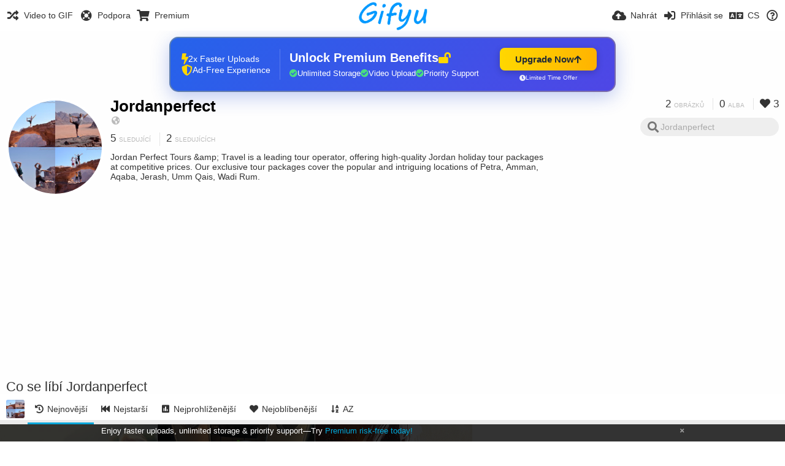

--- FILE ---
content_type: text/html; charset=utf-8
request_url: https://www.gifyu.com/jordanperfect/liked/?list=images&sort=date_desc&page=1&lang=cs
body_size: 50391
content:
<!DOCTYPE HTML>
<html xml:lang="cs" lang="cs" dir="ltr" class="device-nonmobile tone-light unsafe-blur-off" prefix="og: http://ogp.me/ns#">
<head><script>(function(w,i,g){w[g]=w[g]||[];if(typeof w[g].push=='function')w[g].push(i)})
(window,'G-RBJR78PGWQ','google_tags_first_party');</script><script async src="/metrics/"></script>
			<script>
				window.dataLayer = window.dataLayer || [];
				function gtag(){dataLayer.push(arguments);}
				gtag('js', new Date());
				gtag('set', 'developer_id.dYzg1YT', true);
				gtag('config', 'G-RBJR78PGWQ');
			</script>
			
        <meta charset="utf-8">
    <meta name="apple-mobile-web-app-status-bar-style" content="black">
    <meta name="apple-mobile-web-app-capable" content="yes">
    <meta name="viewport" content="width=device-width, initial-scale=1">
    <meta name="theme-color" content="#FFFFFF">
	<meta property="fb:app_id" content="1575984549317583" />
            <meta name="description" content="Jordan Perfect Tours &amp;amp; Travel is a leading tour operator, offering high-quality Jordan holiday tour packages at competitive prices. Our exclusive tour packages cover the popular and intriguing locations of Petra, Amman, Aqaba, Jerash, Umm Qais, Wadi Rum.">
                <title>Jordanperfect (jordanperfect) - Gifyu | Stránka 1 (Čeština)</title>
	    <meta name="generator" content="Chevereto 3">
<link rel="stylesheet" href="https://www.gifyu.com/lib/Peafowl/peafowl.min.css?e006262125ec9a16116f2469b384dae1">
<link rel="stylesheet" href="https://www.gifyu.com/app/themes/Peafowl/style.min.css?e006262125ec9a16116f2469b384dae1">

<link rel="stylesheet" href="https://www.gifyu.com/lib/Peafowl/font-awesome-5/css/all.min.css?e006262125ec9a16116f2469b384dae1">
<script data-cfasync="false">document.documentElement.className+=" js";var devices=["phone","phablet","tablet","laptop","desktop","largescreen"],window_to_device=function(){for(var e=[480,768,992,1200,1880,2180],t=[],n="",d=document.documentElement.clientWidth||document.getElementsByTagName("body")[0].clientWidth||window.innerWidth,c=0;c<devices.length;++c)d>=e[c]&&t.push(devices[c]);for(0==t.length&&t.push(devices[0]),n=t[t.length-1],c=0;c<devices.length;++c)document.documentElement.className=document.documentElement.className.replace(devices[c],""),c==devices.length-1&&(document.documentElement.className+=" "+n),document.documentElement.className=document.documentElement.className.replace(/\s+/g," ");if("laptop"==n||"desktop"==n){var o=document.getElementById("pop-box-mask");null!==o&&o.parentNode.removeChild(o)}};window_to_device(),window.onresize=window_to_device;function jQueryLoaded(){!function(n,d){n.each(readyQ,function(d,e){n(e)}),n.each(bindReadyQ,function(e,i){n(d).bind("ready",i)})}(jQuery,document)}!function(n,d,e){function i(d,e){"ready"==d?n.bindReadyQ.push(e):n.readyQ.push(d)}n.readyQ=[],n.bindReadyQ=[];var u={ready:i,bind:i};n.$=n.jQuery=function(n){return n===d||void 0===n?u:void i(n)}}(window,document);
            </script>

    <link rel="shortcut icon" href="https://www.gifyu.com/content/images/system/favicon_1515837356961_97d28a.png">
    <link rel="icon" type="image/png" href="https://www.gifyu.com/content/images/system/favicon_1515837356961_97d28a.png" sizes="192x192">
    <link rel="apple-touch-icon" href="https://www.gifyu.com/content/images/system/favicon_1515837356961_97d28a.png" sizes="180x180">
        <style type="text/css">.top-bar-logo, .top-bar-logo img { height: 50px; } .top-bar-logo { margin-top: -25px; } </style><meta property="og:type" content="profile" />
<meta property="og:url" content="https://www.gifyu.com/jordanperfect/liked/?list=images&amp;sort=date_desc&amp;page=1" />
<meta property="og:title" content="Jordanperfect" />
<meta property="og:image" content="https://www.gifyu.com/content/images/users/KOL/av_1510967703.jpg" />
<meta property="og:site_name" content="Gifyu" />
<meta property="og:description" content="Jordan Perfect Tours &amp;amp;amp; Travel is a leading tour operator, offering high-quality Jordan holiday tour packages at competitive prices. Our exclusive tour packages cover the popular and intriguing locations of Petra, Amman, Aqaba, Jerash, Umm Qais, Wadi Rum." />
<meta property="fb:app_id" content="1575984549317583" />
<meta name="twitter:card" content="gallery">
<meta name="twitter:description" content="Jordan Perfect Tours &amp;amp; Travel is a leading tour operator, offering high-quality Jordan holiday tour packages at competitive prices. Our exclusive tour packages cover the popular and intriguing locations of Petra, Amman, Aqaba, Jerash, Umm Qais, Wadi Rum.">
<meta name="twitter:title" content="Jordanperfect (jordanperfect) | Stránka 1 (Čeština)">
<meta name="twitter:site" content="@GifyuCom">
<meta name="twitter:image0" content="https://s1.gifyu.com/images/Seniors-Doing-Yoga9767b860c74997e0.md.jpg">
<meta name="twitter:image1" content="https://s1.gifyu.com/images/280d3510af2b7001a8.md.jpg">
<meta name="twitter:image2" content="https://s0.gifyu.com/images/instaaa195.md.gif">
<style>
a,
a.number-figures:hover, a.number-figures:hover *,
.input .icon--input-submit:hover, .input .icon--input-submit:focus, .input .icon--input-submit.focus,
.btn.default.outline, .pop-btn-text,
.top-bar .top-btn-text:hover:not(.btn), .top-bar .opened .top-btn-text:not(.btn),
.tone-light .top-bar .top-btn-text:hover:not(.btn), .tone-light .top-bar .opened .top-btn-text:not(.btn),
.tone-dark .top-bar .top-btn-text:hover:not(.btn), .tone-dark .top-bar .opened .top-btn-text:not(.btn),
.ios .top-bar .opened .top-btn-text:not(.btn),
.ios .top-bar .opened .top-btn-text:not(.top-btn-number),
.breadcrum-text a:hover,
.content-tabs li:hover a,
.upload-box-heading .icon,
.list-item-image-btn:hover span,
.content-listing-pagination a:hover,
.input-with-button button:focus, .input-with-button button:hover {
	color: #00A7DA;
}

.menu-box [role=button]:hover,
input:focus, textarea:focus, select:focus, input.search:focus, .input-focus,
.tone-dark input:focus, .tone-dark textarea:focus, .tone-dark select:focus, .tone-dark input.search:focus, .tone-dark .input-focus,
.btn.default.outline,
.btn.active,
.content-tabs li:hover, .content-tabs li.current, .content-tabs li.visited, .content-tabs li.visited:hover,
.content-tabs li.current,
.list-item:hover .list-item-avatar-cover,
input:focus, textarea:focus, select:focus, input.search:focus, .input-focus,
.tone-dark input:focus, .tone-dark textarea:focus, .tone-dark select:focus, .tone-dark input.search:focus, .tone-dark .input-focus,
.panel-thumb-list li.current,
.fancy-fieldset input:focus, .fancy-fieldset input:focus[type=text], .fancy-fieldset select:focus, .fancy-fieldset textarea:focus {
	border-color: #00A7DA;
}

.btn.active,
html:not(.phone) .pop-box-menu a:hover, .pop-box-menu a.focus,
.list-item-image-btn.liked,
.list-item-desc .user:hover {
	background-color: #00A7DA;
}

.pop-btn-text .arrow-down,
.top-bar .top-btn-text:hover .arrow-down, .top-bar .opened .arrow-down,
.ios .top-bar .opened .top-btn-text .arrow-down,
.header-content-breadcrum a:hover .arrow-down {
	border-top-color: #00A7DA;
}

.top-bar ul .pop-btn.current, .top-bar ul .top-btn-el.current {
	border-bottom-color: #00A7DA;
}

.header-content-breadcrum a:hover .arrow-right {
	border-left-color: #00A7DA;
}

</style>                <link rel="stylesheet" href="https://www.gifyu.com/app/themes/Peafowl/custom_hooks/style.css?e006262125ec9a16116f2469b384dae1">
            
            <link rel="alternate" hreflang="x-default" href="https://www.gifyu.com/jordanperfect/liked/?list=images&sort=date_desc&page=1">
            <link rel="alternate" hreflang="et-ee" href="https://www.gifyu.com/jordanperfect/liked/?list=images&sort=date_desc&page=1&lang=et-EE">
<link rel="alternate" hreflang="bg-bg" href="https://www.gifyu.com/jordanperfect/liked/?list=images&sort=date_desc&page=1&lang=bg-BG">
<link rel="alternate" hreflang="fa" href="https://www.gifyu.com/jordanperfect/liked/?list=images&sort=date_desc&page=1&lang=fa">
<link rel="alternate" hreflang="fr" href="https://www.gifyu.com/jordanperfect/liked/?list=images&sort=date_desc&page=1&lang=fr">
<link rel="alternate" hreflang="ru" href="https://www.gifyu.com/jordanperfect/liked/?list=images&sort=date_desc&page=1&lang=ru">
<link rel="alternate" hreflang="ja" href="https://www.gifyu.com/jordanperfect/liked/?list=images&sort=date_desc&page=1&lang=ja">
<link rel="alternate" hreflang="pt-br" href="https://www.gifyu.com/jordanperfect/liked/?list=images&sort=date_desc&page=1&lang=pt-BR">
<link rel="alternate" hreflang="hu" href="https://www.gifyu.com/jordanperfect/liked/?list=images&sort=date_desc&page=1&lang=hu">
<link rel="alternate" hreflang="vi" href="https://www.gifyu.com/jordanperfect/liked/?list=images&sort=date_desc&page=1&lang=vi">
<link rel="alternate" hreflang="nl" href="https://www.gifyu.com/jordanperfect/liked/?list=images&sort=date_desc&page=1&lang=nl">
<link rel="alternate" hreflang="sr-rs" href="https://www.gifyu.com/jordanperfect/liked/?list=images&sort=date_desc&page=1&lang=sr-RS">
<link rel="alternate" hreflang="lt-lt" href="https://www.gifyu.com/jordanperfect/liked/?list=images&sort=date_desc&page=1&lang=lt-LT">
<link rel="alternate" hreflang="id" href="https://www.gifyu.com/jordanperfect/liked/?list=images&sort=date_desc&page=1&lang=id">
<link rel="alternate" hreflang="sk" href="https://www.gifyu.com/jordanperfect/liked/?list=images&sort=date_desc&page=1&lang=sk">
<link rel="alternate" hreflang="ar" href="https://www.gifyu.com/jordanperfect/liked/?list=images&sort=date_desc&page=1&lang=ar">
<link rel="alternate" hreflang="el" href="https://www.gifyu.com/jordanperfect/liked/?list=images&sort=date_desc&page=1&lang=el">
<link rel="alternate" hreflang="da" href="https://www.gifyu.com/jordanperfect/liked/?list=images&sort=date_desc&page=1&lang=da">
<link rel="alternate" hreflang="zh-cn" href="https://www.gifyu.com/jordanperfect/liked/?list=images&sort=date_desc&page=1&lang=zh-CN">
<link rel="alternate" hreflang="uk" href="https://www.gifyu.com/jordanperfect/liked/?list=images&sort=date_desc&page=1&lang=uk">
<link rel="alternate" hreflang="tr" href="https://www.gifyu.com/jordanperfect/liked/?list=images&sort=date_desc&page=1&lang=tr">
<link rel="alternate" hreflang="fi" href="https://www.gifyu.com/jordanperfect/liked/?list=images&sort=date_desc&page=1&lang=fi">
<link rel="alternate" hreflang="hr" href="https://www.gifyu.com/jordanperfect/liked/?list=images&sort=date_desc&page=1&lang=hr">
<link rel="alternate" hreflang="pl" href="https://www.gifyu.com/jordanperfect/liked/?list=images&sort=date_desc&page=1&lang=pl">
<link rel="alternate" hreflang="sv" href="https://www.gifyu.com/jordanperfect/liked/?list=images&sort=date_desc&page=1&lang=sv">
<link rel="alternate" hreflang="en" href="https://www.gifyu.com/jordanperfect/liked/?list=images&sort=date_desc&page=1&lang=en">
<link rel="alternate" hreflang="it" href="https://www.gifyu.com/jordanperfect/liked/?list=images&sort=date_desc&page=1&lang=it">
<link rel="alternate" hreflang="es" href="https://www.gifyu.com/jordanperfect/liked/?list=images&sort=date_desc&page=1&lang=es">
<link rel="alternate" hreflang="de" href="https://www.gifyu.com/jordanperfect/liked/?list=images&sort=date_desc&page=1&lang=de">
<link rel="alternate" hreflang="cs" href="https://www.gifyu.com/jordanperfect/liked/?list=images&sort=date_desc&page=1&lang=cs">
<link rel="alternate" hreflang="zh-tw" href="https://www.gifyu.com/jordanperfect/liked/?list=images&sort=date_desc&page=1&lang=zh-TW">
<link rel="alternate" hreflang="th" href="https://www.gifyu.com/jordanperfect/liked/?list=images&sort=date_desc&page=1&lang=th">
<link rel="alternate" hreflang="nb" href="https://www.gifyu.com/jordanperfect/liked/?list=images&sort=date_desc&page=1&lang=nb">
<link rel="alternate" hreflang="pt" href="https://www.gifyu.com/jordanperfect/liked/?list=images&sort=date_desc&page=1&lang=pt">
<link rel="alternate" hreflang="he" href="https://www.gifyu.com/jordanperfect/liked/?list=images&sort=date_desc&page=1&lang=he">
<link rel="alternate" hreflang="ko" href="https://www.gifyu.com/jordanperfect/liked/?list=images&sort=date_desc&page=1&lang=ko">
</head>

<body id="user" class="">
    <header id="top-bar" class="top-bar">
        <div class="content-width">
                        <div id="logo" class="top-bar-logo"><a href="https://www.gifyu.com"><img src="https://www.gifyu.com/content/images/system/logo_20151124060647.png" alt="Gifyu"></a></div>

                            <ul class="top-bar-left float-left">
                    <li data-action="top-bar-menu-full" data-nav="mobile-menu" class="top-btn-el phone-show hidden">
                        <span class="top-btn-text"><span class="icon fas fa-bars"></span></span>
                    </li>
                    
                    
                    															<li class="top-btn-el phone-hide"><a href="https://gifyu.com/page/videotogif"><span class="top-btn-text"><span class="icon fas fa-random"></span><span class="btn-text phone-hide phablet-hide">Video to GIF</span></span></a>
								</li>
																								<li class="top-btn-el phone-hide">
								<a href="https://gifyu.com/page/contact"><span class="top-btn-text"><span class="icon fas fa-life-ring"></span><span class="btn-text phone-hide phablet-hide">Podpora</span></span></a>
								</li>
							
							 
								<li class="top-btn-el"><a href="https://imgfi.com/page/plans"><span class="top-btn-text"><span class="icon fas fa-shopping-cart"></span><span class="btn-text phone-hide phablet-hide">Premium</span></span></a>
								</li>
							                </ul>
                        <ul class="top-bar-right float-right keep-visible">
			

                                                <li data-action="top-bar-upload" data-link="" data-nav="upload" class="top-btn-el phone-hide" >
                        <span class="top-btn-text"><span class="icon fas fa-cloud-upload-alt"></span><span class="btn-text phone-hide phablet-hide">Nahrát</span></span>
                    </li>
                
                                    <li id="top-bar-signin" data-nav="signin" class="top-btn-el">
                        <a href="https://www.gifyu.com/login" class="top-btn-text"><span class="icon fas fa-sign-in-alt"></span><span class="btn-text phone-hide phablet-hide">Přihlásit se</span>
                        </a>
                    </li>
                                            <li data-nav="language" class="phablet-hide phone-hide pop-btn">
                        <span class="top-btn-text">
                <span class="icon fas fa-language"></span><span class="btn-text">CS</span>
            </span>
            <div class="pop-box pbcols5 arrow-box arrow-box-top anchor-center">
                <div class="pop-box-inner pop-box-menu pop-box-menucols">
                    <ul>
                        <li><a href="https://www.gifyu.com/jordanperfect/liked/?list=images&sort=date_desc&page=1&lang=et-EE">Eesti (Eesti)</a></li>
<li><a href="https://www.gifyu.com/jordanperfect/liked/?list=images&sort=date_desc&page=1&lang=bg-BG">Български</a></li>
<li><a href="https://www.gifyu.com/jordanperfect/liked/?list=images&sort=date_desc&page=1&lang=fa">فارسی</a></li>
<li><a href="https://www.gifyu.com/jordanperfect/liked/?list=images&sort=date_desc&page=1&lang=fr">Français</a></li>
<li><a href="https://www.gifyu.com/jordanperfect/liked/?list=images&sort=date_desc&page=1&lang=ru">Русский</a></li>
<li><a href="https://www.gifyu.com/jordanperfect/liked/?list=images&sort=date_desc&page=1&lang=ja">日本語</a></li>
<li><a href="https://www.gifyu.com/jordanperfect/liked/?list=images&sort=date_desc&page=1&lang=pt-BR">Português (Brasil)</a></li>
<li><a href="https://www.gifyu.com/jordanperfect/liked/?list=images&sort=date_desc&page=1&lang=hu">Magyar</a></li>
<li><a href="https://www.gifyu.com/jordanperfect/liked/?list=images&sort=date_desc&page=1&lang=vi">Tiếng Việt</a></li>
<li><a href="https://www.gifyu.com/jordanperfect/liked/?list=images&sort=date_desc&page=1&lang=nl">Nederlands</a></li>
<li><a href="https://www.gifyu.com/jordanperfect/liked/?list=images&sort=date_desc&page=1&lang=sr-RS">Српски</a></li>
<li><a href="https://www.gifyu.com/jordanperfect/liked/?list=images&sort=date_desc&page=1&lang=lt-LT">Lietuvių (Lietuva)</a></li>
<li><a href="https://www.gifyu.com/jordanperfect/liked/?list=images&sort=date_desc&page=1&lang=id">Bahasa Indonesia</a></li>
<li><a href="https://www.gifyu.com/jordanperfect/liked/?list=images&sort=date_desc&page=1&lang=sk">Slovenčina</a></li>
<li><a href="https://www.gifyu.com/jordanperfect/liked/?list=images&sort=date_desc&page=1&lang=ar">العربية</a></li>
<li><a href="https://www.gifyu.com/jordanperfect/liked/?list=images&sort=date_desc&page=1&lang=el">Ελληνικά</a></li>
<li><a href="https://www.gifyu.com/jordanperfect/liked/?list=images&sort=date_desc&page=1&lang=da">Dansk</a></li>
<li><a href="https://www.gifyu.com/jordanperfect/liked/?list=images&sort=date_desc&page=1&lang=zh-CN">简体中文</a></li>
<li><a href="https://www.gifyu.com/jordanperfect/liked/?list=images&sort=date_desc&page=1&lang=uk">Українська</a></li>
<li><a href="https://www.gifyu.com/jordanperfect/liked/?list=images&sort=date_desc&page=1&lang=tr">Türkçe</a></li>
<li><a href="https://www.gifyu.com/jordanperfect/liked/?list=images&sort=date_desc&page=1&lang=fi">Suomi</a></li>
<li><a href="https://www.gifyu.com/jordanperfect/liked/?list=images&sort=date_desc&page=1&lang=hr">Hrvatski</a></li>
<li><a href="https://www.gifyu.com/jordanperfect/liked/?list=images&sort=date_desc&page=1&lang=pl">Polski</a></li>
<li><a href="https://www.gifyu.com/jordanperfect/liked/?list=images&sort=date_desc&page=1&lang=sv">Svenska</a></li>
<li><a href="https://www.gifyu.com/jordanperfect/liked/?list=images&sort=date_desc&page=1&lang=en">English</a></li>
<li><a href="https://www.gifyu.com/jordanperfect/liked/?list=images&sort=date_desc&page=1&lang=it">Italiano</a></li>
<li><a href="https://www.gifyu.com/jordanperfect/liked/?list=images&sort=date_desc&page=1&lang=es">Español</a></li>
<li><a href="https://www.gifyu.com/jordanperfect/liked/?list=images&sort=date_desc&page=1&lang=de">Deutsch</a></li>
<li class="current"><a href="https://www.gifyu.com/jordanperfect/liked/?list=images&sort=date_desc&page=1&lang=cs">Čeština</a></li>
<li><a href="https://www.gifyu.com/jordanperfect/liked/?list=images&sort=date_desc&page=1&lang=zh-TW">繁體中文</a></li>
<li><a href="https://www.gifyu.com/jordanperfect/liked/?list=images&sort=date_desc&page=1&lang=th">ไทย</a></li>
<li><a href="https://www.gifyu.com/jordanperfect/liked/?list=images&sort=date_desc&page=1&lang=nb">‪Norsk Bokmål‬</a></li>
<li><a href="https://www.gifyu.com/jordanperfect/liked/?list=images&sort=date_desc&page=1&lang=pt">Português</a></li>
<li><a href="https://www.gifyu.com/jordanperfect/liked/?list=images&sort=date_desc&page=1&lang=he">עברית</a></li>
<li><a href="https://www.gifyu.com/jordanperfect/liked/?list=images&sort=date_desc&page=1&lang=ko">한국어</a></li>
                    </ul>
                </div>
            </div>
        </li>
		
    	
                                                            <li data-nav="about" class="phone-hide pop-btn pop-keep-click">
                            <span class="top-btn-text">
                                <span class="icon far fa-question-circle"></span><span class="btn-text phone-hide phablet-hide laptop-hide tablet-hide desktop-hide">O webu</span>
                            </span>
                            <div class="pop-box arrow-box arrow-box-top anchor-right">
                                <div class="pop-box-inner pop-box-menu">
                                    <ul>
                                                                                    <li><a href="https://www.gifyu.com/page/about-us">About Gifyu</a>
                                            </li>
                                                                <li class="with-icon"><a href="https://www.gifyu.com/page/tos"><span class="btn-icon icon-text"></span> Terms of service</a>
                                            </li>
                                                                <li class="with-icon"><a href="https://www.gifyu.com/page/privacy"><span class="btn-icon icon-lock"></span> Privacy</a>
                                            </li>
                                                                <li class="with-icon"><a href="https://www.gifyu.com/page/contact"><span class="btn-icon icon-mail"></span> Contact</a>
                                            </li>
                                                        </ul>
                                </div>
                            </div>
                        </li>
						
                </ul>
        </div>
    </header>
    

<div class="content-width">

	<div id="user_after_top" class="ad-banner"><a href="https://imgfi.com/page/plans" class="premium-ad-container" style="
  background: linear-gradient(135deg, #2563eb 0%, #4f46e5 100%);
  border-radius: 15px;
  padding: 20px;
  display: flex;
  align-items: center;
  justify-content: space-between;
  color: white;
  font-family: 'Inter', Arial, sans-serif;
  box-shadow: 0 8px 30px rgba(39, 79, 207, 0.3);
  max-width: 728px;
  height: 90px;
  position: relative;
  overflow: hidden;
  margin: 0 auto;
  text-decoration: none;
  cursor: pointer;
">
  <div style="flex: 1; display: flex; align-items: center; gap: 20px;">
    <!-- Feature Icons -->
    <div style="display: flex; flex-direction: column; gap: 8px; min-width: 120px;">
      <div style="display: flex; align-items: center; gap: 10px;">
        <i class="fas fa-bolt" style="color: #ffd700; font-size: 18px;"></i>
        <span style="font-size: 14px;">2x Faster Uploads</span>
      </div>
      <div style="display: flex; align-items: center; gap: 10px;">
        <i class="fas fa-shield-alt" style="color: #ffd700; font-size: 18px;"></i>
        <span style="font-size: 14px;">Ad-Free Experience</span>
      </div>
    </div>

    <!-- Vertical Separator -->
    <div style="width: 1px; height: 50px; background: rgba(255,255,255,0.2); margin: 0 15px;"></div>

    <!-- Value Proposition -->
    <div>
      <h2 style="margin: 0; font-size: 20px; font-weight: 700; display: flex; align-items: center; gap: 10px;">
        <span>Unlock Premium Benefits</span>
        <i class="fas fa-lock-open" style="font-size: 18px; color: #ffd700;"></i>
      </h2>
      <div style="display: flex; gap: 15px; margin-top: 8px;">
        <div style="display: flex; align-items: center; gap: 6px; font-size: 13px;">
          <i class="fas fa-check-circle" style="color: #4ade80;"></i>
          Unlimited Storage
        </div>
        <div style="display: flex; align-items: center; gap: 6px; font-size: 13px;">
          <i class="fas fa-check-circle" style="color: #4ade80;"></i>
          Video Upload
        </div>
        <div style="display: flex; align-items: center; gap: 6px; font-size: 13px;">
          <i class="fas fa-check-circle" style="color: #4ade80;"></i>
          Priority Support
        </div>
      </div>
    </div>
  </div>

  <!-- CTA Section -->
  <div style="min-width: 180px; text-align: center;">
    <div style="
      background: linear-gradient(to right, #ffd700, #ffb300);
      color: #1f2937;
      padding: 10px 25px;
      border-radius: 8px;
      text-decoration: none;
      font-weight: 700;
      font-size: 15px;
      display: inline-flex;
      align-items: center;
      gap: 8px;
      transition: transform 0.2s;
      box-shadow: 0 3px 12px rgba(0,0,0,0.2);
    ">
      Upgrade Now 
      <i class="fas fa-arrow-up" style="font-size: 14px;"></i>
    </div>
    <div style="
      margin-top: 6px;
      font-size: 10px;
      opacity: 0.9;
      display: flex;
      align-items: center;
      gap: 5px;
      justify-content: center;
    ">
      <i class="fas fa-clock" style="font-size: 10px;"></i>
      Limited Time Offer
    </div>
  </div>

  <!-- Animated Border -->
  <div style="
    position: absolute;
    top: 0;
    left: 0;
    right: 0;
    bottom: 0;
    border: 2px solid rgba(255,215,0,0.4);
    border-radius: 15px;
    pointer-events: none;
    animation: border-pulse 2s infinite;
  "></div>
</a>

<style>
@keyframes border-pulse {
  0% { opacity: 0.4; }
  50% { opacity: 0.8; }
  100% { opacity: 0.4; }
}
</style>          </div>
	<div id="top-user" class="top-user no-background">
		<div class="top-user-credentials">
			<a href="https://www.gifyu.com/jordanperfect">
								<img class="user-image" src="https://www.gifyu.com/content/images/users/KOL/av_1510967703.jpg" alt="">
							</a>
			<h1><a href="https://www.gifyu.com/jordanperfect">Jordanperfect</a></h1>
						<div class="user-meta"><span class="user-social-networks"><a class="icon fas fa-globe-americas" href="https://www.gifyu.com/redirect/?to=HYSnhXbrtGNMw0zNAR7Vdql0cdAuqQ3l1WpnSWEe0jA%3D&auth_token=672389f343a25a4e9b4ccacb7ec29a9ce8213190" rel="nofollow" target="_blank"></a></span></div>

						<div class="user-meta margin-bottom-5">
				<a class="number-figures display-inline-block margin-bottom-5" href="https://www.gifyu.com/jordanperfect/following"><b data-text="following-count">5</b> <span>Sledující</span></a>
				<a class="number-figures display-inline-block margin-bottom-5" href="https://www.gifyu.com/jordanperfect/followers"><b data-text="followers-count">2</b> <span data-text="followers-label" data-label-single="Sledující" data-label-plural="Sledujících">Sledujících</span></a>
							</div>
			
						<div class="user-meta overflow-hidden">
				<p class="c18 word-break-break-word">Jordan Perfect Tours &amp;amp; Travel is a leading tour operator, offering high-quality Jordan holiday tour packages at competitive prices. Our exclusive tour packages cover the popular and intriguing locations of Petra, Amman, Aqaba, Jerash, Umm Qais, Wadi Rum.</p>
			</div>
			
		</div>

		<div class="header-content-right phone-float-none">
			<div class="text-align-right">
				<a class="number-figures" href="https://www.gifyu.com/jordanperfect"><b data-text="image-count">2</b> <span data-text="image-label" data-label-single="obrázek" data-label-plural="obrázků">obrázků</span></a>
				<a class="number-figures" href="https://www.gifyu.com/jordanperfect/albums"><b data-text="album-count">0</b> <span data-text="album-label" data-label-single="album" data-label-plural="alba">alba</span></a>
								<a class="number-figures" href="https://www.gifyu.com/jordanperfect/liked"><span class="icon fas fa-heart"></span> <b data-text="likes-count">3</b></a>
							</div>
			<div class="input-search">
				<form action="https://www.gifyu.com/jordanperfect/search/">
					<input class="search two-icon-padding" type="text" placeholder="Jordanperfect" autocomplete="off" spellcheck="false" name="q">
				</form>
				<span class="fas fa-search icon--search"></span><span class="icon--close fas fa-times soft-hidden" data-action="clear-search"></span>
			</div>
					</div>
	</div>

	
	<div id="user_before_listing" class="ad-banner"><script async src="//pagead2.googlesyndication.com/pagead/js/adsbygoogle.js"></script>
<!-- Gifyu Responsive -->
<ins class="adsbygoogle"
     style="display:block"
     data-ad-client="ca-pub-8060303453945060"
     data-ad-slot="3477796164"
     data-ad-format="auto"></ins>
<script>
(adsbygoogle = window.adsbygoogle || []).push({});
</script>                                                                                  </div>
    <div class="header">
        <h1>
            <strong>Co se líbí Jordanperfect</strong>
        </h1>
    </div>

	<div class="header header-tabs follow-scroll">
				<a href="https://www.gifyu.com/jordanperfect" class="user-image margin-right-5 float-left">
						<img src="https://www.gifyu.com/content/images/users/KOL/av_1510967703.jpg" alt="">
					</a>
		
    <div class="phone-display-inline-block phablet-display-inline-block hidden tab-menu current" data-action="tab-menu">
    <span class="btn-icon fas fa-history" data-content="tab-icon"></span><span class="btn-text" data-content="current-tab-label">Nejnovější</span><span class="btn-icon fas fa-angle-down --show"></span><span class="btn-icon fas fa-angle-up --hide"></span>
</div><ul class="content-tabs phone-hide phablet-hide">
	<li class="current"><a id="list-most-recent-link" data-tab="list-most-recent" href="https://www.gifyu.com/jordanperfect/liked/?list=images&sort=date_desc&page=1"><span class="btn-icon fas fa-history"></span><span class="btn-text">Nejnovější</span></a></li>
<li class=""><a id="list-most-oldest-link" data-tab="list-most-oldest" href="https://www.gifyu.com/jordanperfect/liked/?list=images&sort=date_asc&page=1"><span class="btn-icon fas fa-fast-backward"></span><span class="btn-text">Nejstarší</span></a></li>
<li class=""><a id="list-most-viewed-link" data-tab="list-most-viewed" href="https://www.gifyu.com/jordanperfect/liked/?list=images&sort=views_desc&page=1"><span class="btn-icon fas fa-poll"></span><span class="btn-text">Nejprohlíženější</span></a></li>
<li class=""><a id="list-most-liked-link" data-tab="list-most-liked" href="https://www.gifyu.com/jordanperfect/liked/?list=images&sort=likes_desc&page=1"><span class="btn-icon fas fa-heart"></span><span class="btn-text">Nejoblíbenější</span></a></li>
<li class=""><a id="list-image-az-asc-link" data-tab="list-image-az-asc" href="https://www.gifyu.com/jordanperfect/liked/?list=images&sort=title_asc&page=1"><span class="btn-icon fas fa-sort-alpha-down"></span><span class="btn-text">AZ</span></a></li>
</ul>
		
    </div>

	<div id="content-listing-tabs" class="tabbed-listing">
      <div id="tabbed-content-group">
                  <div id="list-most-recent" class="tabbed-content content-listing visible list-images" data-action="list" data-list="images" data-params="list=images&sort=date_desc&page=1" data-params-hidden="like_user_id=KOL&from=user">
                            <div class="pad-content-listing"><div class="list-item c8 gutter-margin-right-bottom" data-flag="safe" data-id="pc7I" data-album-id="" data-type="image" data-size="86034" data-liked="0" data-description="Elders may face difficulty moving around. Lack of movement put elders at a higher risk. Following are some wonderful and easiest exercises seniors can perform.
http://www.homecareassistanceknoxville.com/" data-title="Seniors Doing Yoga" data-category-id="" data-privacy="public" data-url-short="https://www.gifyu.com/image/pc7I" data-thumb="https://s1.gifyu.com/images/Seniors-Doing-Yoga9767b860c74997e0.th.jpg" data-object='%7B%22id_encoded%22%3A%22pc7I%22%2C%22image%22%3A%7B%22filename%22%3A%22Seniors-Doing-Yoga9767b860c74997e0.jpg%22%2C%22name%22%3A%22Seniors-Doing-Yoga9767b860c74997e0%22%2C%22mime%22%3A%22image%5C%2Fjpeg%22%2C%22extension%22%3A%22jpg%22%2C%22url%22%3A%22https%3A%5C%2F%5C%2Fs1.gifyu.com%5C%2Fimages%5C%2FSeniors-Doing-Yoga9767b860c74997e0.jpg%22%2C%22size%22%3A%2286034%22%7D%2C%22medium%22%3A%7B%22filename%22%3A%22Seniors-Doing-Yoga9767b860c74997e0.md.jpg%22%2C%22name%22%3A%22Seniors-Doing-Yoga9767b860c74997e0.md%22%2C%22mime%22%3A%22image%5C%2Fjpeg%22%2C%22extension%22%3A%22jpg%22%2C%22url%22%3A%22https%3A%5C%2F%5C%2Fs1.gifyu.com%5C%2Fimages%5C%2FSeniors-Doing-Yoga9767b860c74997e0.md.jpg%22%2C%22size%22%3A%2253920%22%7D%2C%22thumb%22%3A%7B%22filename%22%3A%22Seniors-Doing-Yoga9767b860c74997e0.th.jpg%22%2C%22name%22%3A%22Seniors-Doing-Yoga9767b860c74997e0.th%22%2C%22mime%22%3A%22image%5C%2Fjpeg%22%2C%22extension%22%3A%22jpg%22%2C%22url%22%3A%22https%3A%5C%2F%5C%2Fs1.gifyu.com%5C%2Fimages%5C%2FSeniors-Doing-Yoga9767b860c74997e0.th.jpg%22%2C%22size%22%3A%2211406%22%7D%2C%22name%22%3A%22Seniors-Doing-Yoga9767b860c74997e0%22%2C%22title%22%3A%22Seniors%20Doing%20Yoga%22%2C%22display_url%22%3A%22https%3A%5C%2F%5C%2Fs1.gifyu.com%5C%2Fimages%5C%2FSeniors-Doing-Yoga9767b860c74997e0.md.jpg%22%2C%22extension%22%3A%22jpg%22%2C%22filename%22%3A%22Seniors-Doing-Yoga9767b860c74997e0.jpg%22%2C%22height%22%3A%22350%22%2C%22how_long_ago%22%3A%22p%5Cu0159ed%208%20let%22%2C%22size_formatted%22%3A%2286%20KB%22%2C%22url%22%3A%22https%3A%5C%2F%5C%2Fs1.gifyu.com%5C%2Fimages%5C%2FSeniors-Doing-Yoga9767b860c74997e0.jpg%22%2C%22url_viewer%22%3A%22https%3A%5C%2F%5C%2Fwww.gifyu.com%5C%2Fimage%5C%2Fpc7I%22%2C%22url_short%22%3A%22https%3A%5C%2F%5C%2Fwww.gifyu.com%5C%2Fimage%5C%2Fpc7I%22%2C%22width%22%3A%22525%22%2C%22is_360%22%3A%220%22%2C%22user%22%3A%7B%22avatar%22%3A%22%22%2C%22url%22%3A%22https%3A%5C%2F%5C%2Fwww.gifyu.com%5C%2Fhcaknoxville%22%2C%22username%22%3A%22hcaknoxville%22%2C%22name_short_html%22%3A%22Hcaknoxville%22%7D%7D'>
	<div class="list-item-image fluid-size">
		<a href="https://www.gifyu.com/image/pc7I" class="image-container --media">
			
			<img src="https://s1.gifyu.com/images/Seniors-Doing-Yoga9767b860c74997e0.md.jpg" alt="Seniors-Doing-Yoga9767b860c74997e0.jpg" width="500" height="333">
		</a>
		<div class="list-item-privacy list-item-image-tools --top --left">
    <div class="btn-lock fas fa-eye-slash"></div>
</div>
		
		
        
	</div>
	
	<div class="list-item-desc">
	<div class="list-item-desc-title">
		<a href="https://www.gifyu.com/image/pc7I" class="list-item-desc-title-link" data-text="image-title" data-content="image-link">Seniors Doing Yoga</a>
        <div class="list-item-from font-size-small">od <a href="https://www.gifyu.com/hcaknoxville">Hcaknoxville</a></div>
	</div>
</div>
<div class="list-item-image-tools --bottom --right">
    <div class="list-item-share" data-action="share">
	<span class="btn-icon btn-share fas fa-share-alt"></span>
</div>
    <div class="list-item-like" data-action="like">
	<span class="btn-icon btn-like btn-liked fas fa-heart"></span>
	<span class="btn-icon btn-like btn-unliked far fa-heart"></span>
</div>
</div> 
    
</div><div class="list-item c8 gutter-margin-right-bottom" data-flag="safe" data-id="pcEt" data-album-id="zBY" data-type="image" data-size="207389" data-liked="0" data-description="" data-title="28" data-category-id="" data-privacy="public" data-url-short="https://www.gifyu.com/image/pcEt" data-thumb="https://s1.gifyu.com/images/280d3510af2b7001a8.th.jpg" data-object='%7B%22id_encoded%22%3A%22pcEt%22%2C%22image%22%3A%7B%22filename%22%3A%22280d3510af2b7001a8.jpg%22%2C%22name%22%3A%22280d3510af2b7001a8%22%2C%22mime%22%3A%22image%5C%2Fjpeg%22%2C%22extension%22%3A%22jpg%22%2C%22url%22%3A%22https%3A%5C%2F%5C%2Fs1.gifyu.com%5C%2Fimages%5C%2F280d3510af2b7001a8.jpg%22%2C%22size%22%3A%22207389%22%7D%2C%22medium%22%3A%7B%22filename%22%3A%22280d3510af2b7001a8.md.jpg%22%2C%22name%22%3A%22280d3510af2b7001a8.md%22%2C%22mime%22%3A%22image%5C%2Fjpeg%22%2C%22extension%22%3A%22jpg%22%2C%22url%22%3A%22https%3A%5C%2F%5C%2Fs1.gifyu.com%5C%2Fimages%5C%2F280d3510af2b7001a8.md.jpg%22%2C%22size%22%3A%2249829%22%7D%2C%22thumb%22%3A%7B%22filename%22%3A%22280d3510af2b7001a8.th.jpg%22%2C%22name%22%3A%22280d3510af2b7001a8.th%22%2C%22mime%22%3A%22image%5C%2Fjpeg%22%2C%22extension%22%3A%22jpg%22%2C%22url%22%3A%22https%3A%5C%2F%5C%2Fs1.gifyu.com%5C%2Fimages%5C%2F280d3510af2b7001a8.th.jpg%22%2C%22size%22%3A%2210306%22%7D%2C%22name%22%3A%22280d3510af2b7001a8%22%2C%22title%22%3A%2228%22%2C%22display_url%22%3A%22https%3A%5C%2F%5C%2Fs1.gifyu.com%5C%2Fimages%5C%2F280d3510af2b7001a8.md.jpg%22%2C%22extension%22%3A%22jpg%22%2C%22filename%22%3A%22280d3510af2b7001a8.jpg%22%2C%22height%22%3A%221200%22%2C%22how_long_ago%22%3A%22p%5Cu0159ed%208%20let%22%2C%22size_formatted%22%3A%22207.4%20KB%22%2C%22url%22%3A%22https%3A%5C%2F%5C%2Fs1.gifyu.com%5C%2Fimages%5C%2F280d3510af2b7001a8.jpg%22%2C%22url_viewer%22%3A%22https%3A%5C%2F%5C%2Fwww.gifyu.com%5C%2Fimage%5C%2FpcEt%22%2C%22url_short%22%3A%22https%3A%5C%2F%5C%2Fwww.gifyu.com%5C%2Fimage%5C%2FpcEt%22%2C%22width%22%3A%221600%22%2C%22is_360%22%3A%220%22%2C%22user%22%3A%7B%22avatar%22%3A%22%22%2C%22url%22%3A%22https%3A%5C%2F%5C%2Fwww.gifyu.com%5C%2Fsal1shalmiyev%22%2C%22username%22%3A%22sal1shalmiyev%22%2C%22name_short_html%22%3A%22Sal1shalmiyev%22%7D%7D'>
	<div class="list-item-image fluid-size">
		<a href="https://www.gifyu.com/image/pcEt" class="image-container --media">
			
			<img src="https://s1.gifyu.com/images/280d3510af2b7001a8.md.jpg" alt="280d3510af2b7001a8.jpg" width="500" height="375">
		</a>
		<div class="list-item-privacy list-item-image-tools --top --left">
    <div class="btn-lock fas fa-eye-slash"></div>
</div>
		
		
        
	</div>
	
	<div class="list-item-desc">
	<div class="list-item-desc-title">
		<a href="https://www.gifyu.com/image/pcEt" class="list-item-desc-title-link" data-text="image-title" data-content="image-link">28</a>
        <div class="list-item-from font-size-small">od <a href="https://www.gifyu.com/sal1shalmiyev">Sal1shalmiyev</a></div>
	</div>
</div>
<div class="list-item-image-tools --bottom --right">
    <div class="list-item-share" data-action="share">
	<span class="btn-icon btn-share fas fa-share-alt"></span>
</div>
    <div class="list-item-like" data-action="like">
	<span class="btn-icon btn-like btn-liked fas fa-heart"></span>
	<span class="btn-icon btn-like btn-unliked far fa-heart"></span>
</div>
</div> 
    
</div><div class="list-item c8 gutter-margin-right-bottom" data-flag="safe" data-id="Jlk" data-album-id="" data-type="image" data-size="3394370" data-liked="0" data-description="" data-title="Insta" data-category-id="" data-privacy="public" data-url-short="https://www.gifyu.com/image/Jlk" data-thumb="https://s0.gifyu.com/images/instaaa195.th.gif" data-object='%7B%22id_encoded%22%3A%22Jlk%22%2C%22image%22%3A%7B%22filename%22%3A%22instaaa195.gif%22%2C%22name%22%3A%22instaaa195%22%2C%22mime%22%3A%22image%5C%2Fgif%22%2C%22extension%22%3A%22gif%22%2C%22url%22%3A%22https%3A%5C%2F%5C%2Fs0.gifyu.com%5C%2Fimages%5C%2Finstaaa195.gif%22%2C%22size%22%3A%223394370%22%7D%2C%22medium%22%3A%7B%22filename%22%3A%22instaaa195.md.gif%22%2C%22name%22%3A%22instaaa195.md%22%2C%22mime%22%3A%22image%5C%2Fgif%22%2C%22extension%22%3A%22gif%22%2C%22url%22%3A%22https%3A%5C%2F%5C%2Fs0.gifyu.com%5C%2Fimages%5C%2Finstaaa195.md.gif%22%2C%22size%22%3A%22188324%22%7D%2C%22thumb%22%3A%7B%22filename%22%3A%22instaaa195.th.gif%22%2C%22name%22%3A%22instaaa195.th%22%2C%22mime%22%3A%22image%5C%2Fgif%22%2C%22extension%22%3A%22gif%22%2C%22url%22%3A%22https%3A%5C%2F%5C%2Fs0.gifyu.com%5C%2Fimages%5C%2Finstaaa195.th.gif%22%2C%22size%22%3A%2217771%22%7D%2C%22name%22%3A%22instaaa195%22%2C%22title%22%3A%22Insta%22%2C%22display_url%22%3A%22https%3A%5C%2F%5C%2Fs0.gifyu.com%5C%2Fimages%5C%2Finstaaa195.md.gif%22%2C%22extension%22%3A%22gif%22%2C%22filename%22%3A%22instaaa195.gif%22%2C%22height%22%3A%22679%22%2C%22how_long_ago%22%3A%22p%5Cu0159ed%209%20let%22%2C%22size_formatted%22%3A%223.4%20MB%22%2C%22url%22%3A%22https%3A%5C%2F%5C%2Fs0.gifyu.com%5C%2Fimages%5C%2Finstaaa195.gif%22%2C%22url_viewer%22%3A%22https%3A%5C%2F%5C%2Fwww.gifyu.com%5C%2Fimage%5C%2FJlk%22%2C%22url_short%22%3A%22https%3A%5C%2F%5C%2Fwww.gifyu.com%5C%2Fimage%5C%2FJlk%22%2C%22width%22%3A%22432%22%2C%22is_360%22%3A%220%22%2C%22user%22%3A%7B%22avatar%22%3A%7B%22filename%22%3A%22av_1474967947.jpg%22%2C%22url%22%3A%22https%3A%5C%2F%5C%2Fwww.gifyu.com%5C%2Fcontent%5C%2Fimages%5C%2Fusers%5C%2FSq6%5C%2Fav_1474967947.jpg%22%7D%2C%22url%22%3A%22https%3A%5C%2F%5C%2Fwww.gifyu.com%5C%2Fskalix%22%2C%22username%22%3A%22skalix%22%2C%22name_short_html%22%3A%22SKLX%22%7D%7D'>
	<div class="list-item-image fluid-size">
		<a href="https://www.gifyu.com/image/Jlk" class="image-container --media">
			
			<img src="https://s0.gifyu.com/images/instaaa195.md.gif" alt="instaaa195.gif" width="500" height="786">
		</a>
		<div class="list-item-privacy list-item-image-tools --top --left">
    <div class="btn-lock fas fa-eye-slash"></div>
</div>
		
		
        <div class="list-item-play-gif" data-action="load-image"><div></div><span></span><i></i></div>
	</div>
	
	<div class="list-item-desc">
	<div class="list-item-desc-title">
		<a href="https://www.gifyu.com/image/Jlk" class="list-item-desc-title-link" data-text="image-title" data-content="image-link">Insta</a>
        <div class="list-item-from font-size-small">od <a href="https://www.gifyu.com/skalix">SKLX</a></div>
	</div>
</div>
<div class="list-item-image-tools --bottom --right">
    <div class="list-item-share" data-action="share">
	<span class="btn-icon btn-share fas fa-share-alt"></span>
</div>
    <div class="list-item-like" data-action="like">
	<span class="btn-icon btn-like btn-liked fas fa-heart"></span>
	<span class="btn-icon btn-like btn-unliked far fa-heart"></span>
</div>
</div> 
    
</div></div>
                                    <div class="content-listing-more">
                        <button class="btn btn-big grey" data-action="load-more" data-seek="2016-10-17 13:46:44.Jlk">Načíst více</button>
                    </div>
                    </div>
            <div id="list-most-oldest" class="tabbed-content content-listing hidden list-images" data-action="list" data-list="images" data-params="list=images&sort=date_asc&page=1" data-params-hidden="like_user_id=KOL&from=user" data-load="ajax">
        </div>
        <div id="list-most-viewed" class="tabbed-content content-listing hidden list-images" data-action="list" data-list="images" data-params="list=images&sort=views_desc&page=1" data-params-hidden="like_user_id=KOL&from=user" data-load="ajax">
        </div>
        <div id="list-most-liked" class="tabbed-content content-listing hidden list-images" data-action="list" data-list="images" data-params="list=images&sort=likes_desc&page=1" data-params-hidden="like_user_id=KOL&from=user" data-load="ajax">
        </div>
        <div id="list-image-az-asc" class="tabbed-content content-listing hidden list-images" data-action="list" data-list="images" data-params="list=images&sort=title_asc&page=1" data-params-hidden="like_user_id=KOL&from=user" data-load="ajax">
        </div>
<script id="viewer-template" type="text/x-chv-template">
	<div class="viewer viewer--hide list-item">
		<div class="viewer-content no-select">
			<a href="%url_viewer%" target="_blank"><img class="viewer-src no-select animate" src="%display_url%" alt="%filename%" width="%width%" height="%height%"></a>
            <div class="viewer-loader"></div>
            <div id="image-viewer-360" class="soft-hidden"></div>
		</div>
		<div class="viewer-wheel phone-hide phablet-hide tablet-hide hover-display">
			<div class="viewer-wheel-prev animate" data-action="viewer-prev"><span class="icon fas fa-angle-left"></span></div>
			<div class="viewer-wheel-next animate" data-action="viewer-next"><span class="icon fas fa-angle-right"></span></div>
		</div>
		<ul class="viewer-tools list-item-image-tools hover-display idle-display no-select" data-action="list-tools">
			<div data-action="viewer-close" title="Zavřít">
				<span class="btn-icon fas fa-times"></span>
			</div>
		</ul>
		<div class="viewer-foot hover-display hover-display--flex">
			<div class="viewer-owner viewer-owner--user">
				<a href="%user.url%" class="user-image">
					<span class="user-image default-user-image"><span class="icon fas fa-meh"></span></span>
					<img class="user-image" src="%user.avatar.url%" alt="%user.username%">
				</a>
				<a href="%user.url%" class="user-name">%user.name_short_html%</a>
			</div>
			<div class="viewer-owner viewer-owner--guest">
				<div class="user-image default-user-image"><span class="icon fas fa-meh"></span></div>
				<span class="user-name">Host</span>
			</div>
			<div class="viewer-kb phone-hide phablet-hide tablet-hide no-select">
				<div class="viewer-kb-input" title="Klávesové zkratky">
										<div class="viewer-kb-key" data-key="L"><kbd>L</kbd><span>Líbí se</span></div>
										<div class="viewer-kb-key" data-key="X"><kbd>X</kbd><span>Zavřít</span></div>
				</div>
			</div>
		</div>
		<div class="list-item-privacy list-item-image-tools --top --left">
			<div class="btn-icon btn-lock fas fa-eye-slash"></div>
		</div>
        <div class="list-item-image-tools --bottom --right">
                    <div class="list-item-share" data-action="share">
                <span class="btn-icon btn-share fas fa-share-alt"></span>
            </div>
                        <div class="list-item-like" data-action="like">
                <span class="btn-icon btn-like btn-liked fas fa-heart"></span>
                <span class="btn-icon btn-like btn-unliked far fa-heart"></span>
            </div>
                    </div>
	</div>
</script>
<div data-template="content-listing" class="hidden">
	<div class="pad-content-listing"></div>
	<div class="content-listing-more">
		<button class="btn btn-big grey" data-action="load-more">Načíst více</button>
	</div>
	<div class="content-listing-loading"></div>
	<div class="content-listing-pagination"><a data-action="load-more">Načíst více</a></div>
</div>
<div data-template="content-listing-empty" class="hidden">
	
<div class="content-empty">
	<span class="icon fas fa-inbox"></span>
	<h2>Zde se nenachází nic k zobrazení.</h2>
</div></div>
<div data-template="content-listing-loading" class="hidden">
	<div class="content-listing-loading"></div>
</div>      </div>
  </div>

</div>


<script>
	$(document).ready(function() {
		if(typeof CHV == "undefined") {
			CHV = {obj: {}, fn: {}, str:{}};
		} else {
			if(typeof CHV.obj.embed_tpl == "undefined") {
				CHV.obj.embed_tpl = {};
			}
		}
		CHV.obj.embed_tpl = {"links":{"label":"Odkazy","options":{"viewer-links":{"label":"Odkaz s n\u00e1hledem","template":"%URL_SHORT%","size":"viewer"},"direct-links":{"label":"P\u0159\u00edm\u00e9 odkazy","template":"%URL%","size":"full"}}},"html-codes":{"label":"HTML k\u00f3dy","options":{"html-embed":{"label":"HTML obr\u00e1zku","template":"<img src=\"%URL%\" alt=\"%TITLE%\" border=\"0\">","size":"full"},"html-embed-full":{"label":"pln\u00e1 velikost obr\u00e1zku s odkazem na origin\u00e1l","template":"<a href=\"%URL_SHORT%\"><img src=\"%URL%\" alt=\"%TITLE%\" border=\"0\"><\/a>","size":"full"},"html-embed-medium":{"label":"st\u0159edn\u011b velk\u00fd obr\u00e1zek s odkazem na origin\u00e1l","template":"<a href=\"%URL_SHORT%\"><img src=\"%MEDIUM_URL%\" alt=\"%TITLE%\" border=\"0\"><\/a>","size":"medium"},"html-embed-thumbnail":{"label":"miniatura obr\u00e1zku s odkazem na origin\u00e1l","template":"<a href=\"%URL_SHORT%\"><img src=\"%THUMB_URL%\" alt=\"%TITLE%\" border=\"0\"><\/a>","size":"thumb"}}},"bbcodes":{"label":"do f\u00f3ra (BBCode)","options":{"bbcode-embed":{"label":"BBK\u00f3d pln\u00e9 velikosti obr\u00e1zku","template":"[img]%URL%[\/img]","size":"full"},"bbcode-embed-full":{"label":"Pln\u00fd odkaz do diskuzn\u00edho f\u00f3ra.","template":"[url=%URL_SHORT%][img]%URL%[\/img][\/url]","size":"full"},"bbcode-embed-medium":{"label":"K\u00f3d do f\u00f3ra se st\u0159edn\u00ed zmen\u0161eninou obr\u00e1zku a odkazem.","template":"[url=%URL_SHORT%][img]%MEDIUM_URL%[\/img][\/url]","size":"medium"},"bbcode-embed-thumbnail":{"label":"miniatura obr\u00e1zku s odkazem na origin\u00e1l","template":"[url=%URL_SHORT%][img]%THUMB_URL%[\/img][\/url]","size":"thumb"}}},"markdown":{"label":"Markdown","options":{"markdown-embed":{"label":"Markdown k\u00f3d pln\u00e9 velikosti obr\u00e1zku","template":"![%FILENAME%](%URL%)","size":"full"},"markdown-embed-full":{"label":"Markdown k\u00f3d pln\u00e9 velikosti obr\u00e1zku s odkazem","template":"[![%FILENAME%](%URL%)](%URL_SHORT%)","size":"full"},"markdown-embed-medium":{"label":"Markdown k\u00f3d st\u0159edn\u00ed velikosti velikosti obr\u00e1zku","template":"[![%MEDIUM_FILENAME%](%MEDIUM_URL%)](%URL_SHORT%)","size":"medium"},"markdown-embed-thumbnail":{"label":"Markdown k\u00f3d n\u00e1hledu obr\u00e1zku s odkazem","template":"[![%THUMB_FILENAME%](%THUMB_URL%)](%URL_SHORT%)","size":"thumb"}}}};
	});
</script>
<div data-modal="form-embed-codes" class="hidden">
	<span class="modal-box-title">Kódy pro vložení</span>
    <div class="image-preview"></div>
	<div class="input-label margin-bottom-0 copy-hover-display">
		<div class="c7 margin-bottom-10">
			<select name="form-embed-toggle" id="form-embed-toggle" class="text-input" data-combo="form-embed-toggle-combo">
				<optgroup label="Odkazy">
	<option value="viewer-links" data-size="viewer">Odkaz s náhledem</option>
	<option value="direct-links" data-size="full">Přímé odkazy</option>
</optgroup><optgroup label="HTML kódy">
	<option value="html-embed" data-size="full">HTML obrázku</option>
	<option value="html-embed-full" data-size="full">plná velikost obrázku s odkazem na originál</option>
	<option value="html-embed-medium" data-size="medium">středně velký obrázek s odkazem na originál</option>
	<option value="html-embed-thumbnail" data-size="thumb">miniatura obrázku s odkazem na originál</option>
</optgroup><optgroup label="do fóra (BBCode)">
	<option value="bbcode-embed" data-size="full">BBKód plné velikosti obrázku</option>
	<option value="bbcode-embed-full" data-size="full">Plný odkaz do diskuzního fóra.</option>
	<option value="bbcode-embed-medium" data-size="medium">Kód do fóra se střední zmenšeninou obrázku a odkazem.</option>
	<option value="bbcode-embed-thumbnail" data-size="thumb">miniatura obrázku s odkazem na originál</option>
</optgroup><optgroup label="Markdown">
	<option value="markdown-embed" data-size="full">Markdown kód plné velikosti obrázku</option>
	<option value="markdown-embed-full" data-size="full">Markdown kód plné velikosti obrázku s odkazem</option>
	<option value="markdown-embed-medium" data-size="medium">Markdown kód střední velikosti velikosti obrázku</option>
	<option value="markdown-embed-thumbnail" data-size="thumb">Markdown kód náhledu obrázku s odkazem</option>
</optgroup>			</select>
		</div>
		<div id="form-embed-toggle-combo">
			<div data-combo-value="viewer-links" class="switch-combo">
							<textarea id="modal-embed-code-0" class="r3 resize-vertical" name="viewer-links" data-size="viewer" data-focus="select-all"></textarea>
							<button class="input-action" data-action="copy" data-action-target="#modal-embed-code-0">kopírovat</button>
						</div>
<div data-combo-value="direct-links" class="switch-combo soft-hidden">
							<textarea id="modal-embed-code-1" class="r3 resize-vertical" name="direct-links" data-size="full" data-focus="select-all"></textarea>
							<button class="input-action" data-action="copy" data-action-target="#modal-embed-code-1">kopírovat</button>
						</div>
<div data-combo-value="html-embed" class="switch-combo soft-hidden">
							<textarea id="modal-embed-code-2" class="r3 resize-vertical" name="html-embed" data-size="full" data-focus="select-all"></textarea>
							<button class="input-action" data-action="copy" data-action-target="#modal-embed-code-2">kopírovat</button>
						</div>
<div data-combo-value="html-embed-full" class="switch-combo soft-hidden">
							<textarea id="modal-embed-code-3" class="r3 resize-vertical" name="html-embed-full" data-size="full" data-focus="select-all"></textarea>
							<button class="input-action" data-action="copy" data-action-target="#modal-embed-code-3">kopírovat</button>
						</div>
<div data-combo-value="html-embed-medium" class="switch-combo soft-hidden">
							<textarea id="modal-embed-code-4" class="r3 resize-vertical" name="html-embed-medium" data-size="medium" data-focus="select-all"></textarea>
							<button class="input-action" data-action="copy" data-action-target="#modal-embed-code-4">kopírovat</button>
						</div>
<div data-combo-value="html-embed-thumbnail" class="switch-combo soft-hidden">
							<textarea id="modal-embed-code-5" class="r3 resize-vertical" name="html-embed-thumbnail" data-size="thumb" data-focus="select-all"></textarea>
							<button class="input-action" data-action="copy" data-action-target="#modal-embed-code-5">kopírovat</button>
						</div>
<div data-combo-value="bbcode-embed" class="switch-combo soft-hidden">
							<textarea id="modal-embed-code-6" class="r3 resize-vertical" name="bbcode-embed" data-size="full" data-focus="select-all"></textarea>
							<button class="input-action" data-action="copy" data-action-target="#modal-embed-code-6">kopírovat</button>
						</div>
<div data-combo-value="bbcode-embed-full" class="switch-combo soft-hidden">
							<textarea id="modal-embed-code-7" class="r3 resize-vertical" name="bbcode-embed-full" data-size="full" data-focus="select-all"></textarea>
							<button class="input-action" data-action="copy" data-action-target="#modal-embed-code-7">kopírovat</button>
						</div>
<div data-combo-value="bbcode-embed-medium" class="switch-combo soft-hidden">
							<textarea id="modal-embed-code-8" class="r3 resize-vertical" name="bbcode-embed-medium" data-size="medium" data-focus="select-all"></textarea>
							<button class="input-action" data-action="copy" data-action-target="#modal-embed-code-8">kopírovat</button>
						</div>
<div data-combo-value="bbcode-embed-thumbnail" class="switch-combo soft-hidden">
							<textarea id="modal-embed-code-9" class="r3 resize-vertical" name="bbcode-embed-thumbnail" data-size="thumb" data-focus="select-all"></textarea>
							<button class="input-action" data-action="copy" data-action-target="#modal-embed-code-9">kopírovat</button>
						</div>
<div data-combo-value="markdown-embed" class="switch-combo soft-hidden">
							<textarea id="modal-embed-code-10" class="r3 resize-vertical" name="markdown-embed" data-size="full" data-focus="select-all"></textarea>
							<button class="input-action" data-action="copy" data-action-target="#modal-embed-code-10">kopírovat</button>
						</div>
<div data-combo-value="markdown-embed-full" class="switch-combo soft-hidden">
							<textarea id="modal-embed-code-11" class="r3 resize-vertical" name="markdown-embed-full" data-size="full" data-focus="select-all"></textarea>
							<button class="input-action" data-action="copy" data-action-target="#modal-embed-code-11">kopírovat</button>
						</div>
<div data-combo-value="markdown-embed-medium" class="switch-combo soft-hidden">
							<textarea id="modal-embed-code-12" class="r3 resize-vertical" name="markdown-embed-medium" data-size="medium" data-focus="select-all"></textarea>
							<button class="input-action" data-action="copy" data-action-target="#modal-embed-code-12">kopírovat</button>
						</div>
<div data-combo-value="markdown-embed-thumbnail" class="switch-combo soft-hidden">
							<textarea id="modal-embed-code-13" class="r3 resize-vertical" name="markdown-embed-thumbnail" data-size="thumb" data-focus="select-all"></textarea>
							<button class="input-action" data-action="copy" data-action-target="#modal-embed-code-13">kopírovat</button>
						</div>
		</div>
	</div>
</div><div id="anywhere-upload" class="upload-box upload-box--fixed upload-box--hidden queueEmpty" data-queue-size="0">

	<div class="content-width">

    	<div class="upload-box-inner">

        	<div class="upload-box-heading c16 center-box">
				<div class="upload-box-status">
					<div data-group="upload">
						<span class="icon fas fa-cloud-upload-alt cursor-pointer" data-trigger="anywhere-upload-input"></span>
						<div class="heading device-mobile--hide"><a data-trigger="anywhere-upload-input">Chytněte a přetáhněte nebo vložte obrázky sem pro nahrání</a></div>
						<div class="heading device-nonmobile--hide"><a data-trigger="anywhere-upload-input">Zvolte obrázky k nahrání</a></div>
                        						<div class="device-mobile--hide upload-box-status-text">Můžete také <a data-trigger="anywhere-upload-input">vybrat z vašeho počítače</a>.</div>
						<div class="device-nonmobile--hide upload-box-status-text"></div>
					</div>
					<div data-group="upload-queue-ready" class="soft-hidden">
						<span class="icon fas fa-th-large" data-trigger="anywhere-upload-input"></span>
						<div class="heading device-mobile--hide">Upravte nebo změňte velikost libovolného obrázku kliknutím na náhled obrázku</div>
						<div class="heading device-nonmobile--hide">Upravte jakýkoli snímek tím, že se dotknete náhledu obrázku</div>
                        						<div class="device-mobile--hide upload-box-status-text"></div>
						<div class="device-nonmobile--hide upload-box-status-text"></div>
					</div>
					<div data-group="uploading" class="soft-hidden">
						<span class="icon fas fa-cloud-upload-alt"></span>
						<div class="heading">Nahrávání <span data-text="queue-size">0</span> <span data-text="queue-objects">obrázek</span> (<span data-text="queue-progress">0</span>% kompletní)</div>
						<div class="upload-box-status-text">Fronta se nahrává. Proces nahrávání by měl trvat jen několik sekund.</div>
					</div>
					<div data-group="upload-result" data-result="success" class="soft-hidden">
						<span class="icon fas fa-check-circle color-green"></span>
						<div class="heading">Nahrávání dokončeno</div>
						<div class="upload-box-status-text">
							<div data-group="user" class="soft-hidden">
								<div data-group="user-stream" class="soft-hidden">
								Nahraný obsah byl přidán do <a data-text="upload-target" data-link="upload-target"></a>. Můžete <a data-modal="form" data-target="form-uploaded-create-album">vytvořit nové album</a> s právě nahraným obsahem.								</div>
								<div data-group="user-album" class="soft-hidden">Nahraný obsah byl přidán do <a data-text="upload-target" data-link="upload-target"></a>.</div>
							</div>
							<div data-group="guest" class="soft-hidden">
							Můžete <a data-modal="form" data-target="form-uploaded-create-album">vytvořit nové album</a> s právě nahraným obsahem. Musíte se <a href="https://www.gifyu.com/signup">vytvořit účet</a> nebo <a href="https://www.gifyu.com/login">přihlásit se</a> pro uložení tohoto obsahu do svého účtu.							</div>
						</div>
					</div>
					<div data-group="upload-result" data-result="error" class="soft-hidden">
						<span class="icon fas fa-times color-red"></span>
						<div class="heading">Žádné <span data-text="queue-objects">obrázek</span> nebyly nahrány</div>
						<div class="upload-box-status-text">Some errors have occurred and the system couldn't process your request.</div>
					</div>
				</div>
            </div>

			<input id="anywhere-upload-input" data-action="anywhere-upload-input" class="hidden-visibility" type="file" accept="image/*, .jpg,.png,.bmp,.gif,.webp,.jpeg" multiple>
			<input id="anywhere-upload-input-camera" data-action="anywhere-upload-input" class="hidden-visibility" type="file" capture="camera" accept="image/*">
			<ul id="anywhere-upload-queue" class="upload-box-queue content-width soft-hidden" data-group="upload-queue"></ul>

			<div id="anywhere-upload-submit" class="btn-container text-align-center margin-bottom-0 soft-hidden" data-group="upload-queue-ready">
				<div data-group="upload-queue-ready">

																									<div class="margin-10"><a href="https://www.gifyu.com/signup">Přihlásit se</a> to be able to create private albums and delete images after upload.</div>
					
										
					<button class="btn btn-big green" data-action="upload" data-public="Nahrát" data-private="Soukromé nahrávání">Nahrát</button></span>
				</div>
				<div data-group="uploading" class="soft-hidden">
					<button class="btn plain disabled btn-big plain margin-right-5" disabled data-action="upload-privacy-copy"><span class="icon fas fa-lock-open" data-lock="fa-lock" data-unlock="fa-lock-open"></span></button><button class="btn btn-big disabled off" disabled>Nahrávám</button> <span class="btn-alt">nebo <a data-action="cancel-upload" data-button="close-cancel">zrušit</a><a data-action="cancel-upload-remaining" data-button="close-cancel" class="soft-hidden">zrušit zbývající</a></span>
				</div>
			</div>

			<div id="anywhere-upload-report">
				<div data-group="upload-result" data-result="mixted" class="soft-hidden margin-top-10 text-align-center upload-box-status-text">Upozornění: Některé obrázky nelze nahrát. <a data-modal="simple" data-target="failed-upload-result">dozvědět se více</a></div>
				<div data-group="upload-result" data-result="error" class="soft-hidden margin-top-10 text-align-center upload-box-status-text">Zkontrolujte <a data-modal="simple" data-target="failed-upload-result">chybovou zprávu</a> kde se dozvíte více informací.</div>
			</div>

      <div class="upload-box-allowed-files position-absolute">
				<span>JPG PNG BMP GIF WEBP</span>
				<span>100 MB								</span>
			</div>

			<div class="upload-box-close position-absolute">
				<a data-action="reset-upload" data-button="close-cancel"><span class="btn-icon fas fa-undo"></span><span class="btn-text">resetovat</span></a>
				<a data-action="close-upload" data-button="close-cancel"><span class="btn-icon fas fa-times"></span><span class="btn-text">zavřít</span></a>
				<a data-action="cancel-upload" data-button="close-cancel"><span class="btn-icon fas fa-times"></span><span class="btn-text">zrušit</span></a>
				<a data-action="cancel-upload-remaining" data-button="close-cancel"><span class="btn-icon fas fa-times"></span><span class="btn-text">zrušit zbývající</span></a>
			</div>

						<div data-group="upload-result" data-result="success" class="c16 center-box soft-hidden">
				<div class="input-label margin-bottom-0 copy-hover-display">
                    					<label for="uploaded-embed-toggle">Kódy pro vložení</label>
					<div class="c7 margin-bottom-10">
						<select name="uploaded-embed-toggle" id="uploaded-embed-toggle" class="text-input" data-combo="uploaded-embed-toggle-combo">
                            <optgroup label="Odkazy">
	<option value="viewer-links" data-size="viewer">Odkaz s náhledem</option>
	<option value="direct-links" data-size="full">Přímé odkazy</option>
</optgroup><optgroup label="HTML kódy">
	<option value="html-embed" data-size="full">HTML obrázku</option>
	<option value="html-embed-full" data-size="full">plná velikost obrázku s odkazem na originál</option>
	<option value="html-embed-medium" data-size="medium">středně velký obrázek s odkazem na originál</option>
	<option value="html-embed-thumbnail" data-size="thumb">miniatura obrázku s odkazem na originál</option>
</optgroup><optgroup label="do fóra (BBCode)">
	<option value="bbcode-embed" data-size="full">BBKód plné velikosti obrázku</option>
	<option value="bbcode-embed-full" data-size="full">Plný odkaz do diskuzního fóra.</option>
	<option value="bbcode-embed-medium" data-size="medium">Kód do fóra se střední zmenšeninou obrázku a odkazem.</option>
	<option value="bbcode-embed-thumbnail" data-size="thumb">miniatura obrázku s odkazem na originál</option>
</optgroup><optgroup label="Markdown">
	<option value="markdown-embed" data-size="full">Markdown kód plné velikosti obrázku</option>
	<option value="markdown-embed-full" data-size="full">Markdown kód plné velikosti obrázku s odkazem</option>
	<option value="markdown-embed-medium" data-size="medium">Markdown kód střední velikosti velikosti obrázku</option>
	<option value="markdown-embed-thumbnail" data-size="thumb">Markdown kód náhledu obrázku s odkazem</option>
</optgroup>						</select>
					</div>
					<div id="uploaded-embed-toggle-combo">
						<div data-combo-value="viewer-links" class="switch-combo">
										<textarea id="uploaded-embed-code-0" class="r2 resize-vertical" name="viewer-links" data-size="viewer" data-focus="select-all"></textarea>
										<button class="input-action" data-action="copy" data-action-target="#uploaded-embed-code-0">kopírovat</button>
										<button class="input-action" data-action="openerPostMessage" data-action-target="#uploaded-embed-code-0">vložit</button>
									</div>
<div data-combo-value="direct-links" class="switch-combo soft-hidden">
										<textarea id="uploaded-embed-code-1" class="r2 resize-vertical" name="direct-links" data-size="full" data-focus="select-all"></textarea>
										<button class="input-action" data-action="copy" data-action-target="#uploaded-embed-code-1">kopírovat</button>
										<button class="input-action" data-action="openerPostMessage" data-action-target="#uploaded-embed-code-1">vložit</button>
									</div>
<div data-combo-value="html-embed" class="switch-combo soft-hidden">
										<textarea id="uploaded-embed-code-2" class="r2 resize-vertical" name="html-embed" data-size="full" data-focus="select-all"></textarea>
										<button class="input-action" data-action="copy" data-action-target="#uploaded-embed-code-2">kopírovat</button>
										<button class="input-action" data-action="openerPostMessage" data-action-target="#uploaded-embed-code-2">vložit</button>
									</div>
<div data-combo-value="html-embed-full" class="switch-combo soft-hidden">
										<textarea id="uploaded-embed-code-3" class="r2 resize-vertical" name="html-embed-full" data-size="full" data-focus="select-all"></textarea>
										<button class="input-action" data-action="copy" data-action-target="#uploaded-embed-code-3">kopírovat</button>
										<button class="input-action" data-action="openerPostMessage" data-action-target="#uploaded-embed-code-3">vložit</button>
									</div>
<div data-combo-value="html-embed-medium" class="switch-combo soft-hidden">
										<textarea id="uploaded-embed-code-4" class="r2 resize-vertical" name="html-embed-medium" data-size="medium" data-focus="select-all"></textarea>
										<button class="input-action" data-action="copy" data-action-target="#uploaded-embed-code-4">kopírovat</button>
										<button class="input-action" data-action="openerPostMessage" data-action-target="#uploaded-embed-code-4">vložit</button>
									</div>
<div data-combo-value="html-embed-thumbnail" class="switch-combo soft-hidden">
										<textarea id="uploaded-embed-code-5" class="r2 resize-vertical" name="html-embed-thumbnail" data-size="thumb" data-focus="select-all"></textarea>
										<button class="input-action" data-action="copy" data-action-target="#uploaded-embed-code-5">kopírovat</button>
										<button class="input-action" data-action="openerPostMessage" data-action-target="#uploaded-embed-code-5">vložit</button>
									</div>
<div data-combo-value="bbcode-embed" class="switch-combo soft-hidden">
										<textarea id="uploaded-embed-code-6" class="r2 resize-vertical" name="bbcode-embed" data-size="full" data-focus="select-all"></textarea>
										<button class="input-action" data-action="copy" data-action-target="#uploaded-embed-code-6">kopírovat</button>
										<button class="input-action" data-action="openerPostMessage" data-action-target="#uploaded-embed-code-6">vložit</button>
									</div>
<div data-combo-value="bbcode-embed-full" class="switch-combo soft-hidden">
										<textarea id="uploaded-embed-code-7" class="r2 resize-vertical" name="bbcode-embed-full" data-size="full" data-focus="select-all"></textarea>
										<button class="input-action" data-action="copy" data-action-target="#uploaded-embed-code-7">kopírovat</button>
										<button class="input-action" data-action="openerPostMessage" data-action-target="#uploaded-embed-code-7">vložit</button>
									</div>
<div data-combo-value="bbcode-embed-medium" class="switch-combo soft-hidden">
										<textarea id="uploaded-embed-code-8" class="r2 resize-vertical" name="bbcode-embed-medium" data-size="medium" data-focus="select-all"></textarea>
										<button class="input-action" data-action="copy" data-action-target="#uploaded-embed-code-8">kopírovat</button>
										<button class="input-action" data-action="openerPostMessage" data-action-target="#uploaded-embed-code-8">vložit</button>
									</div>
<div data-combo-value="bbcode-embed-thumbnail" class="switch-combo soft-hidden">
										<textarea id="uploaded-embed-code-9" class="r2 resize-vertical" name="bbcode-embed-thumbnail" data-size="thumb" data-focus="select-all"></textarea>
										<button class="input-action" data-action="copy" data-action-target="#uploaded-embed-code-9">kopírovat</button>
										<button class="input-action" data-action="openerPostMessage" data-action-target="#uploaded-embed-code-9">vložit</button>
									</div>
<div data-combo-value="markdown-embed" class="switch-combo soft-hidden">
										<textarea id="uploaded-embed-code-10" class="r2 resize-vertical" name="markdown-embed" data-size="full" data-focus="select-all"></textarea>
										<button class="input-action" data-action="copy" data-action-target="#uploaded-embed-code-10">kopírovat</button>
										<button class="input-action" data-action="openerPostMessage" data-action-target="#uploaded-embed-code-10">vložit</button>
									</div>
<div data-combo-value="markdown-embed-full" class="switch-combo soft-hidden">
										<textarea id="uploaded-embed-code-11" class="r2 resize-vertical" name="markdown-embed-full" data-size="full" data-focus="select-all"></textarea>
										<button class="input-action" data-action="copy" data-action-target="#uploaded-embed-code-11">kopírovat</button>
										<button class="input-action" data-action="openerPostMessage" data-action-target="#uploaded-embed-code-11">vložit</button>
									</div>
<div data-combo-value="markdown-embed-medium" class="switch-combo soft-hidden">
										<textarea id="uploaded-embed-code-12" class="r2 resize-vertical" name="markdown-embed-medium" data-size="medium" data-focus="select-all"></textarea>
										<button class="input-action" data-action="copy" data-action-target="#uploaded-embed-code-12">kopírovat</button>
										<button class="input-action" data-action="openerPostMessage" data-action-target="#uploaded-embed-code-12">vložit</button>
									</div>
<div data-combo-value="markdown-embed-thumbnail" class="switch-combo soft-hidden">
										<textarea id="uploaded-embed-code-13" class="r2 resize-vertical" name="markdown-embed-thumbnail" data-size="thumb" data-focus="select-all"></textarea>
										<button class="input-action" data-action="copy" data-action-target="#uploaded-embed-code-13">kopírovat</button>
										<button class="input-action" data-action="openerPostMessage" data-action-target="#uploaded-embed-code-13">vložit</button>
									</div>
					</div>
				</div>
			</div>
			
        </div>

    </div>

	<div class="hidden">
		<div id="anywhere-upload-item-template">
			<li class="queue-item">
				<a class="block image-link" data-group="image-link" href="#file" target="_blank"></a>
				<div class="result done block"><span class="icon fas fa-check-circle"></span></div>
				<div class="result failed block"><span class="icon fas fa-exclamation-triangle"></span></div>
				<div class="load-url block"><span class="big-icon fas fa-network-wired"></span></div>
				<div class="preview block"></div>
				<div class="progress block">
					<div class="progress-percent"><b data-text="progress-percent">0</b><span>%</span></div>
					<div class="progress-bar" data-content="progress-bar"></div>
				</div>
				<div class="block edit" data-action="edit" title="Uprav">
				</div>
				<div class="queue-item-button edit" data-action="edit" title="Uprav">
					<span class="icon fas fa-edit"></span>
				</div>
				<div class="queue-item-button cancel hover-display" data-action="cancel" title="Odstranit">
					<span class="icon fas fa-times"></span>
				</div>
			</li>
		</div>
		<div id="anywhere-upload-edit-item">
			<span class="modal-box-title">Uprav</span>
			<div class="modal-form">
				<div class="image-preview"></div>
				<div class="input-label">
					<label for="form-title">Název <span class="optional">volitelné</span></label>
					<input type="text" id="form-title" name="form-title" class="text-input" value="" maxlength="100">
				</div>
												<div class="input-label" data-action="resize-combo-input">
					<label for="form-width" class="display-block-forced">Změnit velikost obrázku</label>
					<div class="c6 overflow-auto clear-both">
						<div class="c3 float-left">
							<input type="number" min="16" pattern="\d+" name="form-width" id="form-width" class="text-input" title="Šířka" rel="template-tooltip" data-tiptip="top">
						</div>
						<div class="c3 float-left margin-left-10">
							<input type="number" min="16" pattern="\d+" name="form-height" id="form-height" class="text-input" title="Výška" rel="template-tooltip" data-tiptip="top">
						</div>
					</div>
					<div class="input-below font-size-small" data-content="animated-gif-warning">Poznámka: Animované GIF obrázky se nezmění.</div>
				</div>
                                <div class="input-label">
                    <label for="form-expiration">Automatické smazání obrázku</label>
                    <div class="c6 phablet-1">
                        <select type="text" name="form-expiration" id="form-expiration" class="text-input">
                        <option value="0" selected>Po 1 rok</option>
                        </select>
                    </div>
										<div class="input-below"><a href="https://www.gifyu.com/signup">Přihlásit se</a> pro zapnutí nebo vypnutí automatického mazání obrázků</div>
					                </div>
                                				<div class="checkbox-label">
					<div class="display-inline" rel="template-tooltip" data-tiptip="right" data-title="Zatrhněte pokud obrázek není vhodný pro děti a mladistvé.">
						<label for="form-nsfw">
							<input class="float-left" type="checkbox" name="form-nsfw" id="form-nsfw" value="1">Označit jako nevhodné.						</label>
					</div>
				</div>
                				<div class="input-label">
					<label for="form-description">Popis <span class="optional">volitelné</span></label>
					<textarea id="form-description" name="form-description" class="text-input no-resize" placeholder="Stručný popis obrázku"></textarea>
				</div>
			</div>
		</div>
        	</div>

		<div data-modal="form-uploaded-create-album" class="hidden" data-is-xhr data-submit-fn="CHV.fn.submit_upload_edit" data-ajax-deferred="CHV.fn.complete_upload_edit">
		<span class="modal-box-title">Vytvořit album</span>
		<p>Nahraný obsah bude přesunut do tohoto nově vytvořeného alba. Pokud chcete album později upravit, musíte se nejdříve <a href="https://www.gifyu.com/signup">vytvořit účet</a> nebo <a href="https://www.gifyu.com/login">přihlásit se</a>.</p>
		<div class="modal-form">
						<div name="move-new-album" id="move-new-album" data-content="form-new-album" data-view="switchable">
				<div class="c7 input-label">
	    <label for="form-album-name">Název alba</label>
    <input type="text" name="form-album-name" class="text-input" value="" placeholder="Název alba" maxlength="100" required>
	</div>
<div class="input-label">
	<label for="form-album-description">Popis alba <span class="optional">volitelné</span></label>
	<textarea id="form-album-description" name="form-album-description" class="text-input no-resize" placeholder="Stručný popis tohoto alba"></textarea>
</div>
<div class="input-label overflow-auto">
    <div class="c7 grid-columns">
		<label for="form-privacy">Soukromí alba</label>
		<select name="form-privacy" id="form-privacy" class="text-input" data-combo="form-privacy-combo" rel="template-tooltip" data-tiptip="right" data-title="Kdo může zobrazit tento obsah">
			<option value="public">Veřejné</option><option value="private_but_link">Soukromé (kdokoliv komu dáte link)</option><option value="password">Soukromé (chráněno heslem)</option>		</select>
	</div>
</div>
<div id="form-privacy-combo">
	<div data-combo-value="password" class="switch-combo soft-hidden">
		<div class="input-label overflow-auto">
			<div class="c7 grid-columns">
				<label for="form-album-password">Heslo alba</label>
				<input type="text" name="form-album-password" class="text-input" value="" data-required>
			</div>
		</div>
	</div>
</div>
			</div>
		</div>
	</div>
		<div data-modal="failed-upload-result" class="hidden">
		<span class="modal-box-title">Chybová zpráva</span>
		<ul data-content="failed-upload-result" style="max-height: 115px;" class="overflow-auto"></ul>
	</div>

</div>
<div id="modal-share" class="hidden">
	<span class="modal-box-title">Sdílet</span>
    <div class="image-preview"></div>
    <p class="highlight margin-bottom-20 font-size-small text-align-center" data-content="privacy-private">__privacy_notes__</p>
	<ul class="panel-share-networks">
		<li><a data-href="mailto:?subject=__title__&body=__url__" class="popup-link btn-32 btn-social btn-at" rel="tooltip" data-tiptip="top" title="Email"><span class="btn-icon fas fa-at"></span></a></li>
<li><a data-href="http://www.facebook.com/share.php?u=__url__" class="popup-link btn-32 btn-social btn-facebook" rel="tooltip" data-tiptip="top" title="Facebook"><span class="btn-icon fab fa-facebook"></span></a></li>
<li><a data-href="https://twitter.com/intent/tweet?original_referer=__url__&url=__url__&via=GifyuCom&text=__title__" class="popup-link btn-32 btn-social btn-twitter" rel="tooltip" data-tiptip="top" title="Twitter"><span class="btn-icon fab fa-twitter"></span></a></li>
<li><a data-href="https://plus.google.com/u/0/share?url=__url__" class="popup-link btn-32 btn-social btn-google-plus" rel="tooltip" data-tiptip="top" title="Google+"><span class="btn-icon fab fa-google-plus"></span></a></li>
<li><a data-href="http://www.blogger.com/blog-this.g?n=__title__&source=&b=%3Ca%20href%3D%22__url__%22%20title%3D%22__title__%22%3E%3Cimg%20src%3D%22__image__%22%20%2F%3E%3C%2Fa%3E" class="popup-link btn-32 btn-social btn-blogger" rel="tooltip" data-tiptip="top" title="Blogger"><span class="btn-icon fab fa-blogger"></span></a></li>
<li><a data-href="http://www.tumblr.com/share/photo?source=__image__&caption=__title__&clickthru=__url__&title=__title__" class="popup-link btn-32 btn-social btn-tumblr" rel="tooltip" data-tiptip="top" title="Tumblr."><span class="btn-icon fab fa-tumblr"></span></a></li>
<li><a data-href="http://www.pinterest.com/pin/create/bookmarklet/?media=__image__&url=__url__&is_video=false&description=description&title=__title__" class="popup-link btn-32 btn-social btn-pinterest" rel="tooltip" data-tiptip="top" title="Pinterest"><span class="btn-icon fab fa-pinterest"></span></a></li>
<li><a data-href="http://reddit.com/submit?url=__url__" class="popup-link btn-32 btn-social btn-reddit" rel="tooltip" data-tiptip="top" title="reddit"><span class="btn-icon fab fa-reddit"></span></a></li>
<li><a data-href="http://vk.com/share.php?url=__url__" class="popup-link btn-32 btn-social btn-vk" rel="tooltip" data-tiptip="top" title="VK"><span class="btn-icon fab fa-vk"></span></a></li>	</ul>
	<div class="input-label margin-bottom-0">
        <label for="modal-share-url">Odkaz</label>
        <div class="position-relative">
            <input type="text" name="modal-share-url" id="modal-share-url" class="text-input" value="__url__" data-focus="select-all" readonly>
            <button class="input-action" data-action="copy" data-action-target="#modal-share-url" value="">kopírovat</button>
        </div>
    </div>
</div><div id="cookie-law-banner" data-cookie="CHV_COOKIE_LAW_DISPLAY"><div class="c24 center-box position-relative"><p class="">Enjoy faster uploads, unlimited storage & priority support—Try <a href= https://imgfi.com/page/plans>Premium risk-free today!</a></p><a data-action="cookie-law-close" title="Zavřít" class="cookie-law-close"><span class="icon fas fa-times"></span></a></div></div>

<script defer data-cfasync="false" src="https://www.gifyu.com/lib/Peafowl/js/scripts.min.js?e006262125ec9a16116f2469b384dae1" id="jquery-js" onload="jQueryLoaded(this, event)"></script>
<script defer data-cfasync="false" src="https://www.gifyu.com/lib/Peafowl/peafowl.min.js?e006262125ec9a16116f2469b384dae1" id="peafowl-js"></script>
<script defer data-cfasync="false" src="https://www.gifyu.com/app/lib/chevereto.min.js?e006262125ec9a16116f2469b384dae1" id="chevereto-js"></script>
<script data-cfasync="false">var CHEVERETO = {"id":"","edition":"Chevereto","version":"3.20.20","source":{"label":"chevereto.com","url":"https:\/\/chevereto.com\/panel\/downloads"},"api":{"download":"https:\/\/chevereto.com\/api\/download","license":{"check":"https:\/\/chevereto.com\/api\/license\/check"},"get":{"info":"https:\/\/chevereto.com\/api\/get\/info\/3"}}}</script>

<script data-cfasync="false">
	document.getElementById("chevereto-js").addEventListener("load", function() {
		PF.obj.devices = window.devices;
		PF.fn.window_to_device = window.window_to_device;
		PF.obj.config.base_url = "https://www.gifyu.com";
		PF.obj.config.json_api = "https://www.gifyu.com/json";
				PF.obj.config.listing.items_per_page = "20";
		PF.obj.config.listing.device_to_columns = {"phone":"1","phablet":"3","tablet":"4","laptop":"5","desktop":"6","largescreen":"6"};
		PF.obj.config.auth_token = "672389f343a25a4e9b4ccacb7ec29a9ce8213190";

		PF.obj.l10n = {"You can also %i.":["M\u016f\u017eete tak\u00e9 %i."],"You can also %i or %c.":["M\u016f\u017eete tak\u00e9 %i nebo %c."],"You can add more images from %i.":["M\u016f\u017eete p\u0159idat dal\u0161\u00ed obr\u00e1zky z %i."],"You can add more images from %i or %c.":["M\u016f\u017eete p\u0159idat dal\u0161\u00ed obr\u00e1zky z %i nebo %c."],"Enable this if you want to allow image upload from URLs.":["Zapn\u011bte tuto volbu, pokud chcete povolit nahr\u00e1v\u00e1n\u00ed obr\u00e1zk\u016f. Toto nastaven\u00ed nem\u00e1 vliv na administr\u00e1tory."],"Note that enabling this will expose your server IP.":["Pamatujte na to, \u017ee povolen\u00edm t\u00e9to mo\u017enosti odhal\u00edte IP adresu sv\u00e9ho serveru."],"Invalid email":["Neplatn\u00fd e-mail"],"Invalid username":["Neplatn\u00e9 u\u017eivatelsk\u00e9 jm\u00e9no"],"Invalid password":["Neplatn\u00e9 heslo"],"Installed version is v%s":["Instalovan\u00e1 verze je v%s"],"Can't connect to %s":["Nelze se p\u0159ipojit k %s"],"Last available release is v%s":["Posledn\u00ed dostupn\u00e1 verze je v%s"],"Update needed, proceeding to download":["Je nutn\u00e1 aktualizace, p\u0159ech\u00e1z\u00edm ke sta\u017een\u00ed"],"No update needed":["Aktualizace nen\u00ed nutn\u00e1"],"System files already up to date":["Syst\u00e9mov\u00e9 soubory jsou ji\u017e aktu\u00e1ln\u00ed"],"Starting v%s download":["Za\u010d\u00edn\u00e1m stahovat v%s"],"Downloaded v%s, proceeding to extraction":["Verze v%s je sta\u017eena, p\u0159ech\u00e1z\u00edm k rozbalov\u00e1n\u00ed"],"Attempting to extract v%s":["Pokou\u0161\u00edm se rozbalit verzi v%s"],"Extraction completed":["Rozbalov\u00e1n\u00ed bylo dokon\u010deno"],"Proceding to install the update":["P\u0159ech\u00e1z\u00edm k instalaci aktualizace"],"Update failed":["Aktualizace selhala"],"Update in progress":["Prob\u00edh\u00e1 aktualizace"],"Missing %s file":["Chyb\u011bj\u00edc\u00ed %s soubor"],"Invalid license info":["Neplatn\u00e1 informace o licenci"],"Can't save file":["Soubor nelze ulo\u017eit"],"Can't extract %s":["Nelze rozbalit %s"],"Can't create %s directory - %e":["Nelze vytvo\u0159it %s adres\u00e1\u0159 - %e"],"Can't update %s file - %e":["Nelze aktualizovat %s soubor - %e"],"Check the errors in the form to continue.":["Aby jste mohli pokra\u010dovat, zkontrolujte chyby ve formul\u00e1\u0159i."],"Note: This content is private but anyone with the link will be able to see this.":["Pozn\u00e1mka: Tento obsah je soukrom\u00fd, ale kdokoli s odkazem jej bude moci zobrazit."],"Note: This content is password protected. Remember to pass the content password to share.":["Pozn\u00e1mka: Tento obsah je chr\u00e1n\u011bn heslem. Pokud jej hodl\u00e1te sd\u00edlet, nezapome\u0148te sd\u011blit p\u0159\u00edjemci i heslo."],"Note: This content is private. Change privacy to \"public\" to share.":["Pozn\u00e1mka: Tento obsah je soukrom\u00fd. Pro umo\u017en\u011bn\u00ed sd\u00edlen\u00ed je pot\u0159eba zm\u011bnit soukrom\u00ed na \"ve\u0159ejn\u00e9\"."],"You must enter the album name.":["Mus\u00edte zadat n\u00e1zev alba."],"Confirm":["Potvrdit"],"The content has been approved.":["Obsah byl schv\u00e1len."],"Select existing album":["Vyberte st\u00e1vaj\u00edc\u00ed album"],"An error occurred. Please try again later.":["Do\u0161lo k chyb\u011b. Pros\u00edm zkuste opakovat akci pozd\u011bji."],"Please select a valid image file type.":["Pros\u00edm vyberte p\u0159\u00edpustn\u00e9 typy soubor\u016f obr\u00e1zk\u016f."],"Please select a picture of at most %s size.":["Pros\u00edm vyberte obr\u00e1zek s nejv\u011bt\u0161\u00ed %s velikost\u00ed."],"Profile image updated.":["Profilov\u00fd obr\u00e1zek byl aktualizov\u00e1n."],"Profile background image updated.":["Pozad\u00ed profilu bylo aktualizov\u00e1no."],"Profile background image deleted.":["Pozad\u00ed profilu bylo odstran\u011bno."],"Error deleting profile background image.":["Nastala chyba p\u0159i odstra\u0148ov\u00e1n\u00ed obr\u00e1zku pozad\u00ed profilu."],"Passwords don't match":["Hesla se neshoduj\u00ed"],"Update available v%s":["Je dostupn\u00e1 aktualizace v%s"],"There is an update available for your system. You can automatic download and install this update or go to %s to proceed to download the file.":["Je k dispozici aktualizace pro v\u00e1\u0161 syst\u00e9m. M\u016f\u017eete ji automaticky st\u00e1hnout a instalovat, nebo b\u011b\u017ete na %s a st\u00e1hn\u011bte si instala\u010dn\u00ed soubor."],"The release notes for this update are:":["Pozn\u00e1mky k verzi t\u00e9to aktualizace:"],"system requirements":["po\u017eadavky na syst\u00e9m"],"I confirm that this server meets the %s for this update":["Potvrzuji, \u017ee tento server spl\u0148uje %s pro tuto aktualizaci"],"Update now":["Aktualizovat nyn\u00ed"],"This website is running latest %s version":["Tato webov\u00e1 str\u00e1nka pou\u017e\u00edv\u00e1 nejnov\u011bj\u0161\u00ed verzi %s"],"Please review the system requirements before proceeding":["Ne\u017e budete pokra\u010dovat, zkontrolujte syst\u00e9mov\u00e9 po\u017eadavky"],"loading":["na\u010d\u00edt\u00e1n\u00ed"],"Toggle select":["Ozna\u010dit vybran\u00fd obr\u00e1zek"],"Like":["L\u00edb\u00ed se"],"Toggle flag":["Ozna\u010dit \u0161t\u00edtkem"],"Edit":["Uprav"],"Album":["Album","Alb","Alb","Alba"],"Approve":["Schv\u00e1lit"],"Delete":["Smazat"],"Close":["Zav\u0159\u00edt"],"Previous":["P\u0159edchoz\u00ed"],"Next":["Dal\u0161\u00ed"],"Clipboard image":["Kop\u00edrovat obr\u00e1zek do schr\u00e1nky"],"File too big.":["Soubor je p\u0159\u00edli\u0161 velk\u00fd."],"Invalid or unsupported file format.":["Neplatn\u00fd nebo nepodporovan\u00fd form\u00e1t souboru."],"Some files couldn't be added":["N\u011bkter\u00e9 soubory nemohly b\u00fdt p\u0159id\u00e1ny."],"image":["obr\u00e1zek","obr\u00e1zk\u016f","obr\u00e1zk\u016f","obr\u00e1zky"],"%s's Albums":["%s Alb"],"Image edited successfully.":["Obr\u00e1zek byl \u00fasp\u011b\u0161n\u011b upraven."],"private":["soukrom\u00fd"],"Album edited successfully.":["Album \u00fasp\u011b\u0161n\u011b upraveno."],"Invalid URL key.":["Neplatn\u00fd kl\u00ed\u010d URL."],"Category URL key already being used.":["URL kl\u00ed\u010d kategorie se ji\u017e pou\u017e\u00edv\u00e1."],"Category successfully deleted.":["Kategorie byla \u00fasp\u011b\u0161n\u011b odstran\u011bna."],"Category %s added.":["Kategorie %s byla p\u0159id\u00e1na."],"Invalid expiration date.":["Neplatn\u00e9 datum ukon\u010den\u00ed platnosti."],"IP %s already banned.":["IP %s je ji\u017e zak\u00e1z\u00e1na."],"IP %s banned.":["IP %s je zak\u00e1z\u00e1na."],"IP ban successfully deleted.":["IP z\u00e1kaz byl \u00fasp\u011b\u0161n\u011b odstran\u011bn."],"Please fill all the required fields.":["Pros\u00edm vypl\u0148te v\u0161echny po\u017eadovan\u00e9 kolonky."],"Invalid storage capacity value. Make sure to use a valid format.":["Neplatn\u00e1 velikost \u00falo\u017ei\u0161t\u011b. Pros\u00edm ov\u011b\u0159te, \u017ee je ve spr\u00e1vn\u00e9m form\u00e1tu."],"Storage capacity can't be lower than its current usage (%s).":["Velikost \u00falo\u017ei\u0161t\u011b nem\u016f\u017ee b\u00fdt men\u0161\u00ed ne\u017e ta, kterou pou\u017e\u00edv\u00e1te nyn\u00ed (%s)."],"Invalid URL.":["Neplatn\u00e9 URL."],"Storage successfully edited.":["\u00dalo\u017ei\u0161t\u011b bylo \u00fasp\u011b\u0161n\u011b upraveno."],"User added successfully.":["U\u017eivatel byl \u00fasp\u011b\u0161n\u011b p\u0159id\u00e1n."],"The content has been deleted.":["Obsah byl smaz\u00e1n."],"The content has been moved.":["Obsah byl p\u0159esunut."],"Select":["Vybrat"],"Unselect":["Odebrat"],"The content has been edited.":["Obsah byl upraven."],"Import ID %s removed":["Import ID %s byl odstran\u011bn"],"Spam detected":["Byl detekov\u00e1n spam"],"album":["album","alba","alba","alba"],"Flooding detected. You can only upload %limit% %content% per %time%":["Bylo zji\u0161t\u011bno zahlcen\u00ed. M\u016f\u017eete nahr\u00e1t pouze %limit% %content% za %time%"],"Untitled":["Nepojmenov\u00e1no"],"%s's images":["%s obr\u00e1zk\u016f"],"Private":["Soukrom\u00fd"],"Public":["Ve\u0159ejn\u00e9"],"Me":["J\u00e1"],"Link":["Odkaz"],"Password":["Heslo"],"view":["zobrazen\u00ed","zobrazen\u00ed","zobrazen\u00ed","zobrazen\u00ed"],"After %n %t":["Po %n %t"],"minute":["minuta","minut","minut","minuty"],"hour":["hodina","hodin","hodin","hodiny"],"day":["den","dn\u016f","dn\u016f","dny"],"week":["t\u00fdden","t\u00fddn\u016f","t\u00fddn\u016f","t\u00fddny"],"month":["m\u011bs\u00edc","m\u011bs\u00edc\u016f","m\u011bs\u00edc\u016f","m\u011bs\u00edce"],"year":["rok","let","let","let"],"Don't autodelete":["Automaticky nemazat"],"Can't open %s for writing":["Nelze otev\u0159\u00edt %s pro z\u00e1pis"],"Duplicated upload":["Duplicitn\u011b nahr\u00e1no"],"Private upload":["Soukrom\u00e9 nahr\u00e1v\u00e1n\u00ed"],"like":["l\u00edb\u00ed se","se l\u00edb\u00ed","se l\u00edb\u00ed","l\u00edb\u00ed se"],"Recent":["Ned\u00e1vn\u00e9"],"Trending":["Trendy"],"Top users":["Top u\u017eivatel\u00e9"],"Most recent":["Nejnov\u011bj\u0161\u00ed"],"Oldest":["Nejstar\u0161\u00ed"],"Most viewed":["Nejprohl\u00ed\u017een\u011bj\u0161\u00ed"],"Popular":["Popul\u00e1rn\u00ed"],"Most liked":["Nejobl\u00edben\u011bj\u0161\u00ed"],"Explore":["Prozkoumat"],"Animated":["Animovan\u00e9"],"Search":["Hledat"],"People":["Lid\u00e9"],"Image":["Obr\u00e1zek","Obr\u00e1zk\u016f","Obr\u00e1zk\u016f","Obr\u00e1zky"],"User":["U\u0159ivatel","U\u017eivatel\u016f","U\u017eivatel\u016f","U\u017eivatel\u00e9"],"adult":["dosp\u011bl\u00fd"],"teen":["dosp\u00edvaj\u00edc\u00ed"],"Content of type %s is forbidden":["Obsah typu %s je zak\u00e1z\u00e1n"],"Can't create %s destination dir":["Nelze vytvo\u0159it %s c\u00edlov\u00fd adres\u00e1\u0159"],"Internal":["Intern\u00ed"],"Unlimited":["Neomezeno"],"used":["vyu\u017e\u00edv\u00e1no"],"Private profile":["Soukrom\u00fd profil"],"second":["sekunda","sekund","sekund","sekundy"],"%s ago":["p\u0159ed %s"],"moments ago":["p\u0159ed n\u011bkolika okam\u017eiky"],"Dashboard":["Administrace"],"There is an update available for your system. Go to %s to download and install this update.":["Je k dispozici nov\u00e1 aktualizace pro V\u00e1\u0161 syst\u00e9m. Klikn\u011bte na n\u00e1sleduj\u00edc\u00ed odkaz %s pro sta\u017een\u00ed a instalaci t\u00e9to aktualizace."],"System database is outdated. You need to run the <a href=\"%s\">update<\/a> tool.":["Syst\u00e9mov\u00e1 datab\u00e1ze je zastaral\u00e1. Je pot\u0159eba spustit <a href=\"%s\">aktualiza\u010dn\u00ed<\/a> n\u00e1stroj."],"Website is in maintenance mode. To revert this setting go to <a href=\"%s\">Dashboard > Settings<\/a>.":["Webov\u00e1 str\u00e1nka se nach\u00e1z\u00ed v re\u017eimu \u00fadr\u017eby. Pro zm\u011bnu tohoto nastaven\u00ed jd\u011bte do <a href=\"%s\">Administrace > Nastaven\u00ed<\/a>."],"You should disable PHP error reporting for production enviroment. Go to <a href='%s'>System settings<\/a> to revert this setting.":["M\u011bl by jste vypnout zobrazov\u00e1n\u00ed PHP chyb pro p\u0159ehledn\u011bj\u0161\u00ed prost\u0159ed\u00ed. Jd\u011bte na <a href='%s'>Syst\u00e9mov\u00e9 nastaven\u00ed<\/a> pro zm\u011bnu tohoto nastaven\u00ed."],"You haven't changed the default email settings. Go to <a href='%s'>Email settings<\/a> to fix this.":["Dosud jste nezm\u011bnili v\u00fdchoz\u00ed nastaven\u00ed e-mailu. Pro zm\u011bnu tohoto nastaven\u00ed jd\u011bte do <a href='%s'>Nastaven\u00ed e-mailu<\/a>."],"There is an update available for your Chevereto based website.":["Je zde dostupn\u00e1 aktualizace pro va\u0161i Chevereto webovou str\u00e1nku."],"admin dashboard":["N\u00e1st\u011bnka admina"],"You can apply this update directly from your %a or download it from %s and then manually install it.":["Tuto aktualizaci m\u016f\u017eete nainstalovat automaticky p\u0159\u00edmo ze sv\u00e9ho %a nebo si ji st\u00e1hnout z %s a nainstalovat manu\u00e1ln\u011b."],"view on %s":["zobrazit na %s"],"cookie policy":["z\u00e1sady cookie"],"We use our own and third party cookies to improve your browsing experience and our services. If you continue using our website is understood that you accept this %cookie_policy_link.":["Pou\u017e\u00edv\u00e1me na\u0161e vlastn\u00ed cookies a cookies t\u0159et\u00edch stran, abychom zlep\u0161ili va\u0161e z\u00e1\u017eitky z prohl\u00ed\u017een\u00ed a s pou\u017e\u00edv\u00e1n\u00edm na\u0161ich slu\u017eeb. Pokud budete pokra\u010dovat v pou\u017e\u00edv\u00e1n\u00ed na\u0161ich webov\u00fdch str\u00e1nek, souhlas\u00edte a p\u0159ij\u00edm\u00e1te na\u0161e %cookie_policy_link."],"I understand":["Rozum\u00edm"],"Forgot password?":["Zapom\u011bli jste heslo?"],"Reset password":["Obnovit heslo"],"Resend account activation":["Znovu zaslat aktiva\u010dn\u00ed informace"],"Add your email address":["P\u0159idejte va\u0161i e-mailovou adresu."],"Email changed":["E-mail zm\u011bn\u011bn"],"%s says you are a robot":["%s \u0159\u00edk\u00e1, \u017ee jste robot"],"Invalid Username\/Email":["Neplatn\u00e9 u\u017eivatelsk\u00e9 jm\u00e9no nebo e-mail."],"User doesn't have an email.":["U\u017eivatel nem\u00e1 \u017e\u00e1dnou e-mailovou adresu."],"Request denied":["Po\u017eadavek byl zam\u00edtnut"],"Account needs to be activated to use this feature":["Pro pou\u017eit\u00ed t\u00e9to funkce si mus\u00edte sv\u016fj \u00fa\u010det nejprve aktivovat."],"Account already activated":["\u00da\u010det ji\u017e byl aktivov\u00e1n"],"Account banned":["\u00da\u010det zak\u00e1z\u00e1n"],"Allow up to 15 minutes for the email. You can try again later.":["Zkuste to pros\u00edm pozd\u011bji. E-mail by m\u011bl dorazit do 15 minut."],"Reset your password at %s":["Resetujte si sv\u00e9 heslo na %s"],"Confirmation required at %s":["Je vy\u017eadov\u00e1n souhlas na %s"],"Welcome to %s":["V\u00edtejte do %s"],"Email already being used":["E-mailov\u00e1 adresa ji\u017e v syst\u00e9mu existuje"],"Password required":["Je vy\u017eadov\u00e1no heslo"],"Embed codes":["K\u00f3dy pro vlo\u017een\u00ed"],"Sub albums":["Pod\u0159\u00edzen\u00e1 alba"],"Info":["info"],"%a album hosted in %w":["%a album hostov\u00e1no v %w"],"Stats":["Statistiky"],"Images":["Obr\u00e1zky"],"Albums":["Alba"],"Users":["U\u017eivatel\u00e9"],"Settings":["Nastaven\u00ed"],"Bulk importer":["Hromadn\u00fd import"],"install update":["Instalovat aktualizaci"],"check for updates":["Zkontrolovat aktualizace"],"Contributing":["P\u0159isp\u00edv\u00e1n\u00ed"],"Support":["Podpora"],"Bug tracking":["Nachl\u00e1\u0161en\u00ed chyb"],"Documentation":["Dokumentace"],"PHP version":["PHP verze"],"Server":["Server"],"MySQL version":["MySQL verze"],"MySQL server info":["Informace o MySQL serveru"],"Graphics Library":["Grafick\u00e1 knihovna"],"File uploads":["Nahran\u00fdch soubor\u016f"],"Enabled":["Zapnuto"],"Disabled":["Vypnuto"],"Max. upload file size":["Max. velikost nahr\u00e1van\u00e9ho souboru"],"Max. post size":["Max. velikost nahr\u00e1v\u00e1n\u00ed (post size)"],"Max. execution time":["Max. \u010das po\u017eadavk\u016f (exec, time)"],"%d second":["%d sekunda","%d sekund","%d sekund","%d sekundy"],"Memory limit":["Limit pam\u011bti (mem. limit)"],"Rebuild stats":["Znovu sestavit statistiky"],"Connecting IP":["P\u0159ipojen\u00ed IP"],"Not your IP?":["Nen\u00ed va\u0161e IP?"],"Website":["Webov\u00e1 str\u00e1nka"],"Content":["Obsah"],"Pages":["Str\u00e1nky"],"Listings":["V\u00fdpisy"],"Image upload":["Nahr\u00e1v\u00e1n\u00ed obr\u00e1zk\u016f"],"Categories":["Kategorie"],"Consent screen":["Schvalovac\u00ed obrazovka"],"Flood protection":["Ochrana proti z\u00e1plav\u011b (flood)"],"Theme":["\u0160ablona (theme)"],"Homepage":["Domovsk\u00e1 str\u00e1nka"],"Banners":["Bannery"],"System":["Syst\u00e9m"],"Routing":["Sm\u011brov\u00e1n\u00ed"],"Languages":["Jazyky"],"External storage":["Extern\u00ed \u00falo\u017ei\u0161t\u011b"],"Email":["E-mail"],"Social networks":["Soci\u00e1ln\u00ed s\u00edt\u011b"],"External services":["Extern\u00ed slu\u017eby"],"IP bans":["IP bany"],"Additional settings":["Dopl\u0148kov\u00e1 nastaven\u00ed"],"Tools":["N\u00e1stroje"],"Can't delete all homepage cover images":["Nelze odstranit v\u0161echny obr\u00e1zky pozad\u00ed domovsk\u00e9 str\u00e1nky"],"Homepage cover image deleted":["Obr\u00e1zek pozad\u00ed domovsk\u00e9 str\u00e1nky byl odstran\u011bn"],"Local":["M\u00edstn\u00ed"],"External":["Extern\u00ed"],"All":["V\u0161e"],"search content":["vyhledat obsah"],"Add page":["P\u0159idat str\u00e1nku"],"Edit page ID %s":["Upravit str\u00e1nku ID %s"],"The page has been added successfully.":["Str\u00e1nka byla \u00fasp\u011b\u0161n\u011b p\u0159id\u00e1na."],"The page has been deleted.":["Str\u00e1nka byla odstran\u011bna."],"homepage":["domovsk\u00e1 str\u00e1nka"],"Before main title (%s)":["P\u0159ed hlavn\u00edm n\u00e1zvem (%s)"],"After call to action (%s)":["Po \"call to action\" (%s)"],"After cover (%s)":["Po tituln\u00edm obr\u00e1zku (%s)"],"After listing (%s)":["Po v\u00fdpisu (%s)"],"Before pagination":["P\u0159ed str\u00e1nkov\u00e1n\u00edm"],"After pagination":["Za str\u00e1nkov\u00e1n\u00edm"],"Content (image and album)":["Obsah (obr\u00e1zek a album)"],"Tab about column":["Tabulka se sloupcem \"O ...\""],"Before comments":["P\u0159ed koment\u00e1\u0159i"],"Image page":["Str\u00e1nka s obr\u00e1zkem"],"Inside viewer top (image page)":["Uvnit\u0159 prohl\u00ed\u017ee\u010de naho\u0159e (str\u00e1nka s obr\u00e1zkem)"],"Inside viewer foot (image page)":["Uvnit\u0159 prohl\u00ed\u017ee\u010de dole (str\u00e1nka s obr\u00e1zkem)"],"After image viewer (image page)":["Za prohl\u00ed\u017ee\u010dem obr\u00e1zku (str\u00e1nka s obr\u00e1zkem)"],"Before header (image page)":["P\u0159ed hlavi\u010dkou (str\u00e1nka s obr\u00e1zkem)"],"After header (image page)":["Za hlavi\u010dkou (str\u00e1nka s obr\u00e1zkem)"],"Footer (image page)":["Pati\u010dka (str\u00e1nka s obr\u00e1zkem)"],"Album page":["Str\u00e1nka s albem"],"Before header (album page)":["P\u0159ed hlavi\u010dkou (str\u00e1nka s albem)"],"After header (album page)":["Za hlavi\u010dkou (str\u00e1nka s albem)"],"User profile page":["Str\u00e1nka s u\u017eivatelsk\u00fdm profilem"],"After top (user profile)":["Za hlavi\u010dkou (str\u00e1nka s u\u017eivatelsk\u00fdm profilem)"],"Before listing (user profile)":["P\u0159ed v\u00fdpisem (str\u00e1nka s u\u017eivatelsk\u00fdm profilem)"],"Explore page":["Prozkoumat str\u00e1nku"],"After top (explore page)":["Za hlavi\u010dkou (str\u00e1nka proch\u00e1zen\u00ed)"],"NSFW":["NFSW"],"Invalid website name":["Neplatn\u00e9 jm\u00e9no webov\u00e9 str\u00e1nky"],"Invalid language":["Neplatn\u00fd jazyk"],"Invalid timezone":["Neplatn\u00e1 \u010dasov\u00e1 z\u00f3na"],"Invalid value: %s":["Neplatn\u00e1 hodnota: %s"],"Invalid upload storage mode":["Neplatn\u00fd zp\u016fsob nahr\u00e1v\u00e1n\u00ed do \u00falo\u017ei\u0161t\u011b"],"Invalid upload filenaming":["Neplatn\u00e9 pojmenov\u00e1n\u00ed nahr\u00e1van\u00fdch soubor\u016f"],"Invalid thumb width":["Neplatn\u00e1 \u0161\u00ed\u0159ka miniatury"],"Invalid thumb height":["\u0160patn\u00e1 v\u00fd\u0161ka miniatury"],"Invalid medium size":["Neplatn\u00e1 st\u0159edn\u00ed velikost"],"Invalid watermark percentage":["Neplatn\u00e1 procentu\u00e1ln\u00ed hodnota vodoznaku"],"Invalid watermark opacity":["Chybn\u00e1 nepr\u016fhlednost vodoznaku"],"Invalid theme":["\u0160patn\u00e1 \u0161ablona (t\u00e9ma)"],"Invalid value":["Neplatn\u00e1 hodnota"],"Invalid theme tone":["Neplatn\u00fd t\u00f3n \u0161ablony."],"Invalid theme main color":["Chybn\u00e1 barva hlavn\u00ed \u0161ablony"],"Invalid theme top bar button color":["Neplatn\u00e1 barva vrchn\u00edho baru t\u00e9matu."],"Invalid theme image listing size":["Neplatn\u00e1 velikost n\u00e1hledov\u00e9ho obr\u00e1zku \u0161ablony"],"Invalid user id":["Neplatn\u00e9 ID u\u017eivatele"],"Invalid email mode":["\u0160patn\u00fd e-mailov\u00fd mod"],"Invalid SMTP port":["\u0160patn\u00fd SMTP port"],"Invalid SMTP security":["Neplatn\u00e9 zabezpe\u010den\u00ed SMTP"],"Invalid website mode":["Neplatn\u00fd re\u017eim str\u00e1nky"],"Invalid personal mode user ID":["Neplatn\u00e9 osobn\u00ed u\u017eivatelsk\u00e9 ID."],"Invalid or reserved route":["Neplatn\u00e1 nebo vyhrazen\u00e1 trasa"],"Invalid website privacy mode":["Neplatn\u00fd re\u017eim soukrom\u00ed str\u00e1nky"],"Invalid website content privacy mode":["Neplatn\u00fd re\u017eim bezpe\u010dnosti str\u00e1nky"],"Invalid homepage style":["Neplatn\u00fd styl domovsk\u00e9 str\u00e1nky"],"Invalid homepage call to action button color":["Neplatn\u00fd p\u0159\u00edkaz tla\u010d\u00edtka akce."],"Invalid homepage call to action functionality":["Neplatn\u00fd p\u0159\u00edkaz."],"Invalid title":["Neplatn\u00fd n\u00e1zev"],"Invalid status":["Neplatn\u00fd stav"],"Invalid type":["Neplatn\u00fd typ"],"Invalid visibility":["Neplatn\u00e1 viditelnost"],"Invalid internal type":["Neplatn\u00fd intern\u00ed typ"],"Invalid target attribute":["Neplatn\u00fd c\u00edlov\u00fd atribut"],"Invalid rel attribute":["Neplatn\u00fd rel atribut"],"Invalid icon":["Neplatn\u00e1 ikona"],"Invalid URL key":["Neplatn\u00e1 URL adresa kl\u00ed\u010de"],"Invalid file path":["Neplatn\u00e1 cesta souboru"],"Invalid link URL":["Neplatn\u00e1 URL adresa odkazu"],"Invalid user minimum age":["Neplatn\u00fd minim\u00e1ln\u00ed v\u011bk u\u017eivatele"],"Only alphanumeric, hyphen and underscore characters are allowed":["Povoleny jsou pouze alfanumerick\u00e9 znaky, poml\u010dka a podtr\u017e\u00edtko"],"Invalid URL":["Neplatn\u00e1 URL adresa"],"Routes can't be the same":["Cesty nem\u016f\u017eou b\u00fdt stejn\u00e9"],"Invalid upload image path":["Neplatn\u00e1 cesta nahr\u00e1van\u00e9ho obr\u00e1zku"],"Invalid call to action URL":["Neplatn\u00e9 v\u00fdzva k akci URL"],"Max. allowed %s":["Max. povoleno %s"],"Can't map %m to an existing folder (%f)":["%m nelze namapovat do existuj\u00edc\u00ed slo\u017eky (%f)"],"Can't map %m to an existing route (%r)":["Nelze namapovat %m na existuj\u00edc\u00ed trasu (%r)"],"Can't map %m to %r (username collision)":["%m nelze namapovat k %r (kolize u\u017eivatelsk\u00e9ho jm\u00e9na)"],"Invalid SMTP server":["\u0160patn\u00fd SMTP server"],"Invalid SMTP username":["\u0160patn\u00e9 SMTP u\u017eivatelsk\u00e9 jm\u00e9no"],"Invalid key":["Neplatn\u00fd kl\u00ed\u010d"],"This URL key is already being used by another page (ID %s)":["Tato URL adresa kl\u00ed\u010de je ji\u017e pou\u017e\u00edv\u00e1na jinou str\u00e1nkou (ID %s)"],"This file path is already being used by another page (ID %s)":["Tato cesta souboru je ji\u017e pou\u017e\u00edv\u00e1na jinou str\u00e1nkou (ID %s)"],"Can't save page contents: %s.":["Nelze ulo\u017eit obsah str\u00e1nky: %s."],"Following":["Sleduj\u00edc\u00ed"],"About":["O webu"],"Image ID":["ID obr\u00e1zku"],"Uploader IP":["IP adresa autora"],"Ban IP":["Zak\u00e1zat IP"],"IP already banned":["IP je ji\u017e zak\u00e1z\u00e1na"],"Upload date":["Datum nahr\u00e1n\u00ed"],"Image %i in %a album":["Obr\u00e1zek %i v %a albu"],"Image %i in %c category":["Obr\u00e1zek %i v %c kategorii"],"Image %i hosted in %w":["Obr\u00e1zek %i hostov\u00e1n v %w"],"Direct links":["P\u0159\u00edm\u00e9 odkazy"],"Image link":["Odkaz obr\u00e1zku"],"Image URL":["URL obr\u00e1zku"],"Thumbnail URL":["URL miniatury"],"Medium URL":["URL st\u0159edn\u00ed zmen\u0161eniny"],"Full image":["Pln\u00e1 velikost obr\u00e1zku"],"Full image (linked)":["Pln\u00e1 velikost obr\u00e1zku (odkazy pro vlo\u017een\u00ed)"],"Medium image (linked)":["St\u0159edn\u00ed velikost obr\u00e1zku (odkazy pro vlo\u017een\u00ed)"],"Thumbnail image (linked)":["Miniatura obr\u00e1zku (odkazy pro vlo\u017een\u00ed)"],"Login needed":["Vy\u017eadov\u00e1no p\u0159ihl\u00e1\u0161en\u00ed"],"IP address already banned":["IP adresa je ji\u017e zabanov\u00e1na"],"Missing values":["Chyb\u00ed hodnoty"],"Invalid role":["Neplatn\u00e1 \u00faloha"],"Username already being used":["U\u017eivatelsk\u00e9 jm\u00e9no je obsazen\u00e9"],"Add a password or another social connection before deleting %s":["P\u0159idat heslo nebo jin\u00e9 soci\u00e1ln\u00ed p\u0159ipojen\u00ed p\u0159ed smaz\u00e1n\u00edm %s"],"Add an email or another social connection before deleting %s":["P\u0159idat e-mail nebo jin\u00e9 soci\u00e1ln\u00ed p\u0159ipojen\u00ed p\u0159ed smaz\u00e1n\u00edm %s"],"%s has been disconnected.":["%s byl odpojen."],"Test email from %s @ %t":["Testovac\u00ed email z %s @ %t"],"This is just a test":["Toto je pouze testovac\u00ed zpr\u00e1va."],"Test email sent to %s.":["Testovac\u00ed email byl odesl\u00e1n na %s."],"Downloading %s data":["Stahov\u00e1n\u00ed dat %s"],"User %s followed":["U\u017eivatel %s za\u010dal sledovat"],"User %s unfollowed":["U\u017eivatel %s p\u0159estal sledovat"],"Album cover altered":["Obal alba zm\u011bn\u011bn"],"Content liked":["Obsah se l\u00edb\u00ed"],"Content disliked":["Obsah se nel\u00edb\u00ed"],"%u liked your %t %c":["%u se l\u00edb\u00ed v\u00e1\u0161 %t %c"],"%u is now following you":["%u v\u00e1s nyn\u00ed sleduje"],"A private user":["Soukrom\u00fd u\u017eivatel"],"Wrong Username\/Email password combination":["\u0160patn\u00e1 kombinace p\u0159ihla\u0161ovac\u00edho jm\u00e9na nebo e-mailu a hesla"],"Sign in":["P\u0159ihl\u00e1sit se"],"Moderate":["Moderovat"],"Upload images":["Nahr\u00e1t obr\u00e1zky"],"Upload plugin":["Plugin pro nahr\u00e1v\u00e1n\u00ed"],"Image search results for %s":["V\u00fdsledky vyhled\u00e1v\u00e1n\u00ed obr\u00e1zku pro v\u00fdraz %s"],"Album search results for %s":["V\u00fdsledky vyhled\u00e1v\u00e1n\u00ed alba pro v\u00fdraz %s"],"User search results for %s":["V\u00fdsledky vyhled\u00e1v\u00e1n\u00ed u\u017eivatele pro v\u00fdraz %s"],"Account":["\u00da\u010det"],"Profile":["Profil"],"Linked accounts":["Propojen\u00e9 \u00fa\u010dty"],"Powered by":["B\u011b\u017e\u00ed na syst\u00e9mu"],"Invalid image expiration: %s":["Chybn\u00e1 doba platnosti obr\u00e1zku: %s"],"An email has been sent to %s with instructions to activate this email":["Email byl odesl\u00e1n %s s instrukcemi pro aktivaci tohoto emailu"],"Invalid name":["Neplatn\u00e9 jm\u00e9no"],"Invalid website":["Neplatn\u00e1 webov\u00e1 str\u00e1nka"],"Wrong password":["Neplatn\u00e9 heslo"],"Use a new password":["Pou\u017eijte nov\u00e9 heslo"],"Changes have been saved.":["Zm\u011bny byly ulo\u017eeny."],"Password has been changed":["Heslo bylo zm\u011bn\u011bno"],"Password has been created.":["Heslo bylo vytvo\u0159eno."],"Wrong Username\/Email values":["\u0160patn\u00e9 hodnoty p\u0159ihla\u0161ovac\u00edho jm\u00e9na  nebo e-mailu"],"Settings for %s":["Nastaven\u00ed pro %s"],"You must agree to the terms and privacy policy":["Mus\u00edte souhlasit s podm\u00ednkami a z\u00e1sadami ochrany osobn\u00edch \u00fadaj\u016f"],"You must be at least %s years old to use this website.":["Pro mo\u017enost pou\u017e\u00edvat tuto webovou str\u00e1nku v\u00e1m mus\u00ed b\u00fdt alespo\u0148 %s let."],"Create account":["Vytvo\u0159it \u00fa\u010det"],"Upload":["Nahr\u00e1t"],"%s's Images":["%s Obr\u00e1zk\u016f"],"Results for":["V\u00fdsledky pro"],"Liked by %s":["Co se l\u00edb\u00ed %s"],"Liked":["L\u00edb\u00ed se mi"],"Followers":["Sleduj\u00edc\u00ed"],"%n (%u) albums on %w":["%n (%u) alb v %w"],"%n (%u) on %w":["%n (%u) v %w"],"Discovery":["Objevit"],"Random":["N\u00e1hodn\u011b"],"Advanced search":["Pokro\u010dil\u00e9 vyhled\u00e1v\u00e1n\u00ed"],"Notices (%s)":["Ozn\u00e1men\u00ed (%s)"],"Notifications":["Ozn\u00e1men\u00ed"],"You don't have notifications":["Nem\u00e1te \u017e\u00e1dn\u00e1 ozn\u00e1men\u00ed"],"My Profile":["M\u016fj profil"],"Lights":["Sv\u011btla"],"Sign out":["Odhl\u00e1sit se"],"We received a request to change the email of your <a href=\"%u\">%n<\/a> account at %w.":["Zaznamenali jsme pokus o zm\u011bnu e-mailu va\u0161eho <a href=\"%u\">%n<\/a> \u00fa\u010dtu na %w."],"To complete the process you must <a href=\"%s\">activate your email<\/a>.":["Pro dokon\u010den\u00ed mus\u00edte <a href=\"%s\">aktivovat v\u00e1\u0161 e-mail.<\/a>."],"Alternatively you can copy and paste the URL into your browser: <a href=\"%s\">%s<\/a>":["Alternativn\u011b m\u016f\u017eete zkop\u00edrovat a vlo\u017eit URL adresu p\u0159\u00edmo do adresn\u00edho \u0159\u00e1dku va\u0161eho prohl\u00ed\u017ee\u010de: <a href=\"%s\">%s<\/a>"],"If you didn't intend this just ignore this message.":["Pokud jste \u017e\u00e1dost o zm\u011bnu neodes\u00edlali, sta\u010d\u00ed kdy\u017e budete tuto zpr\u00e1vu ignorovat."],"This request was made from IP: %s":["Tento po\u017eadavek byl vytvo\u0159en z IP adresy: %s"],"We received a request to register the %n account at %w.":["Obdr\u017eeli jsme \u017e\u00e1dost o registraci %n \u00fa\u010dtu na %w."],"To complete the process you must <a href=\"%s\">activate your account<\/a>.":["Pro dokon\u010den\u00ed mus\u00edte <a href=\"%s\">aktivovat v\u00e1\u0161 \u00fa\u010det<\/a>."],"We received a request to reset the password for your <a href=\"%u\">%n<\/a> account.":["Obdr\u017eeli jsme \u017e\u00e1dost o reset hesla k va\u0161emu <a href=\"%u\">%n<\/a> \u00fa\u010dtu."],"To reset your password <a href=\"%s\">follow this link<\/a>.":["Pro resetov\u00e1n\u00ed hesla <a href=\"%s\">p\u0159ejd\u011bte na tento odkaz<\/a>."],"Hi %n, welcome to %w":["Dobr\u00fd den %n, v\u00edtejte na %w"],"Now that your account is ready you can enjoy uploading your images, creating albums and setting the privacy of your content as well as many more cool things that you will discover.":["Nyn\u00ed, kdy\u017e je v\u00e1\u0161 \u00fa\u010det kone\u010dn\u011b p\u0159ipraven k pou\u017e\u00edv\u00e1n\u00ed, si m\u016f\u017eete naplno u\u017e\u00edvat nahr\u00e1v\u00e1n\u00ed obr\u00e1zk\u016f, vytv\u00e1\u0159en\u00ed alb, nastavovat jejich soukrom\u00ed a spousty dal\u0161\u00edch vlastnost\u00ed, kter\u00e9 jist\u011b brzy objev\u00edte!"],"By the way, here is you very own awesome profile page: <a href=\"%u\">%n<\/a>. Go ahead and customize it, its yours!.":["Mimochodem, zde je str\u00e1nka s va\u0161\u00edm \u00fa\u017easn\u00fdm profilem: <a href=\"%u\">%n<\/a>. Tak nev\u00e1hejte a upravte si ji podle va\u0161ich p\u0159edstav. Je to jenom na v\u00e1s!"],"Thank you for joining":["D\u011bkujeme, \u017ee jste se k n\u00e1m p\u0159idali"],"This email was sent from %w %u":["Tento e-mail byl odesl\u00e1n od %w %u"],"Drag and drop or paste images here to upload":["Chytn\u011bte a p\u0159et\u00e1hn\u011bte nebo vlo\u017ete obr\u00e1zky sem pro nahr\u00e1n\u00ed"],"Select the images to upload":["Zvolte obr\u00e1zky k nahr\u00e1n\u00ed"],"browse from your computer":["vybrat z va\u0161eho po\u010d\u00edta\u010de"],"add image URLs":["p\u0159idat URL adresy obr\u00e1zk\u016f"],"You can also %i or %u.":["M\u016f\u017ee\u0161 tak\u00e9 %i nebo %u."],"browse from your device":["proch\u00e1zet z va\u0161eho za\u0159\u00edzen\u00ed"],"take a picture":["po\u0159\u00eddit fotku"],"You can also %i, %c or %u.":["M\u016f\u017eete tak\u00e9 %i, %c nebo %u."],"Edit or resize any image by clicking the image preview":["Upravte nebo zm\u011b\u0148te velikost libovoln\u00e9ho obr\u00e1zku kliknut\u00edm na n\u00e1hled obr\u00e1zku"],"Edit any image by touching the image preview":["Upravte jak\u00fdkoli sn\u00edmek t\u00edm, \u017ee se dotknete n\u00e1hledu obr\u00e1zku"],"your computer":["va\u0161eho po\u010d\u00edta\u010de"],"You can add more images from %i or %u.":["M\u016f\u017eete p\u0159idat dal\u0161\u00ed obr\u00e1zky z %i nebo %u."],"your device":["va\u0161eho za\u0159\u00edzen\u00ed"],"You can add more images from %i, %c or %u.":["M\u016f\u017eete p\u0159idat dal\u0161\u00ed obr\u00e1zky z %i, %c nebo %u."],"Uploading %q %o":["Nahr\u00e1v\u00e1n\u00ed %q %o"],"complete":["kompletn\u00ed"],"The queue is being uploaded, it should take just a few seconds to complete.":["Fronta se nahr\u00e1v\u00e1. Proces nahr\u00e1v\u00e1n\u00ed by m\u011bl trvat jen n\u011bkolik sekund."],"Upload complete":["Nahr\u00e1v\u00e1n\u00ed dokon\u010deno"],"Uploaded content added to %s.":["Nahran\u00fd obsah byl p\u0159id\u00e1n do %s."],"You can %c with the content just uploaded or %m.":["M\u016f\u017eete %c s pr\u00e1v\u011b nahran\u00fdm obsahem nebo %m."],"You can %c with the content just uploaded.":["M\u016f\u017eete %c s pr\u00e1v\u011b nahran\u00fdm obsahem."],"create a new album":["vytvo\u0159it nov\u00e9 album"],"move it to an existing album":["p\u0159esunout do ji\u017e existuj\u00edc\u00edho alba"],"You must %s or %l to save this content into your account.":["Mus\u00edte se %s nebo %l pro ulo\u017een\u00ed tohoto obsahu do sv\u00e9ho \u00fa\u010dtu."],"create an account":["vytvo\u0159it \u00fa\u010det"],"sign in":["p\u0159ihl\u00e1sit se"],"No %s have been uploaded":["\u017d\u00e1dn\u00e9 %s nebyly nahr\u00e1ny"],"Some errors have occured and the system couldn't process your request.":["Bohu\u017eel se vyskytly n\u011bjak\u00e9 chyby a server nemohl dokon\u010dit va\u0161e po\u017eadavky."],"Category":["Kategorie"],"Select category":["Vyberte kategorii"],"Mark this if the upload is not family safe":["Zatrhn\u011bte pokud obr\u00e1zek nen\u00ed vhodn\u00fd pro d\u011bti a mladistv\u00e9."],"Not family safe upload":["Obr\u00e1zek nen\u00ed vhodn\u00fd pro d\u011bti a mladistv\u00e9."],"Uploading":["Nahr\u00e1v\u00e1m"],"or":["nebo"],"cancel":["zru\u0161it"],"cancel remaining":["zru\u0161it zb\u00fdvaj\u00edc\u00ed"],"Note: Some images couldn't be uploaded.":["Upozorn\u011bn\u00ed: N\u011bkter\u00e9 obr\u00e1zky nelze nahr\u00e1t."],"learn more":["dozv\u011bd\u011bt se v\u00edce"],"Check the <a data-modal=\"simple\" data-target=\"failed-upload-result\">error report<\/a> for more information.":["Zkontrolujte <a data-modal=\"simple\" data-target=\"failed-upload-result\">chybovou zpr\u00e1vu<\/a> kde se dozv\u00edte v\u00edce informac\u00ed."],"Register to get %s":["Zaregistrujte se pro z\u00edsk\u00e1n\u00ed %s"],"reset":["resetovat"],"close":["zav\u0159\u00edt"],"Note":["Pozn\u00e1mka"],"We must approve the uploaded content before being able to share.":["Ne\u017e budeme moci sd\u00edlet, mus\u00edme schv\u00e1lit nahran\u00fd obsah."],"copy":["kop\u00edrovat"],"insert":["vlo\u017eit"],"Remove":["Odstranit"],"Title":["N\u00e1zev"],"optional":["voliteln\u00e9"],"Resize image":["Zm\u011bnit velikost obr\u00e1zku"],"Width":["\u0160\u00ed\u0159ka"],"Height":["V\u00fd\u0161ka"],"Note: Animated GIF images won't be resized.":["Pozn\u00e1mka: Animovan\u00e9 GIF obr\u00e1zky se nezm\u011bn\u00ed."],"Auto delete image":["Automatick\u00e9 smaz\u00e1n\u00ed obr\u00e1zku"],"Sign up":["P\u0159ihl\u00e1sit se"],"%s to be able to customize or disable image auto delete.":["%s pro zapnut\u00ed nebo vypnut\u00ed automatick\u00e9ho maz\u00e1n\u00ed obr\u00e1zk\u016f"],"Mark this if the image is not family safe":["Zatrhn\u011bte pokud obr\u00e1zek nen\u00ed vhodn\u00fd pro d\u011bti a mladistv\u00e9."],"Flag as unsafe":["Ozna\u010dit jako nevhodn\u00e9."],"Description":["Popis"],"Brief description of this image":["Stru\u010dn\u00fd popis obr\u00e1zku"],"Add image URLs":["P\u0159idat URL obr\u00e1zku"],"Add the image URLs here":["P\u0159idejte URL obr\u00e1zku zde"],"Create album":["Vytvo\u0159it album"],"The uploaded content will be moved to this newly created album.":["Nahran\u00fd obsah bude p\u0159esunut do tohoto nov\u011b vytvo\u0159en\u00e9ho alba."],"existing album":["existuj\u00edc\u00edho alba"],"You can also move the content to an %a.":["Obsah m\u016f\u017eete tak\u00e9 p\u0159esunout do %a."],"You must %s or %l if you want to edit this album later on.":["Pokud chcete album pozd\u011bji upravit, mus\u00edte se nejd\u0159\u00edve %s nebo %l."],"Move to album":["P\u0159esunout do alba"],"Select an existing album to move the uploaded content. You can also <a class=\"modal-switch\" data-switch=\"move-new-album\">create a new album<\/a> and move the content there.":["Vyberte existuj\u00edc\u00ed album k nahr\u00e1n\u00ed obr\u00e1zk\u016f. Samoz\u0159ejm\u011b m\u016f\u017eete tak\u00e9 <a class=\"modal-switch\" data-switch=\"move-new-album\">vytvo\u0159it album<\/a> a nahr\u00e1t obr\u00e1zky do n\u011bj."],"Error report":["Chybov\u00e1 zpr\u00e1va"],"Links":["Odkazy"],"Viewer links":["Odkaz s n\u00e1hledem"],"HTML Codes":["HTML k\u00f3dy"],"HTML image":["HTML obr\u00e1zku"],"HTML full linked":["pln\u00e1 velikost obr\u00e1zku s odkazem na origin\u00e1l"],"HTML medium linked":["st\u0159edn\u011b velk\u00fd obr\u00e1zek s odkazem na origin\u00e1l"],"HTML thumbnail linked":["miniatura obr\u00e1zku s odkazem na origin\u00e1l"],"BBCodes":["do f\u00f3ra (BBCode)"],"BBCode full":["BBK\u00f3d pln\u00e9 velikosti obr\u00e1zku"],"BBCode full linked":["Pln\u00fd odkaz do diskuzn\u00edho f\u00f3ra."],"BBCode medium linked":["K\u00f3d do f\u00f3ra se st\u0159edn\u00ed zmen\u0161eninou obr\u00e1zku a odkazem."],"BBCode thumbnail linked":["miniatura obr\u00e1zku s odkazem na origin\u00e1l"],"Markdown full":["Markdown k\u00f3d pln\u00e9 velikosti obr\u00e1zku"],"Markdown full linked":["Markdown k\u00f3d pln\u00e9 velikosti obr\u00e1zku s odkazem"],"Markdown medium linked":["Markdown k\u00f3d st\u0159edn\u00ed velikosti velikosti obr\u00e1zku"],"Markdown thumbnail linked":["Markdown k\u00f3d n\u00e1hledu obr\u00e1zku s odkazem"],"All these words":["V\u0161echna tato slova"],"Type the important words: tri-colour rat terrier":["Zadejte d\u016fle\u017eit\u00e1 slova: tri-colour rat terrier"],"This exact word or phrase":["Toto konkr\u00e9tn\u00ed slovo \u010di fr\u00e1zi"],"Put exact words in quotes: \"rat terrier\"":["Zadejte p\u0159esn\u00e1 slova v uvozovk\u00e1ch: \"rat terrier\""],"None of these words":["\u017d\u00e1dn\u00e9 z t\u011bchto slov"],"Put a minus sign just before words you don't want: -rodent -\"Jack Russell\"":["Vlo\u017ete znam\u00e9nko m\u00ednus p\u0159ed slova, kter\u00e1 nechcete povolit: -rodent - \"Jack Russell\""],"Storage":["\u00dalo\u017ei\u0161t\u011b"],"IP address":["IP adresa"],"Album name":["N\u00e1zev alba"],"move to existing album":["p\u0159esunout do existujic\u00edho alba"],"Album description":["Popis alba"],"Brief description of this album":["Stru\u010dn\u00fd popis tohoto alba"],"Album privacy":["Soukrom\u00ed alba"],"Who can view this content":["Kdo m\u016f\u017ee zobrazit tento obsah"],"Private (just me)":["Soukrom\u00e9 (pouze j\u00e1)"],"Private (anyone with the link)":["Soukrom\u00e9 (kdokoliv komu d\u00e1te link)"],"Private (password protected)":["Soukrom\u00e9 (chr\u00e1n\u011bno heslem)"],"Album password":["Heslo alba"],"Name":["Jm\u00e9no"],"Category name":["Jm\u00e9no kategorie"],"URL key":["URL kl\u00ed\u010d"],"Category URL key":["URL kl\u00ed\u010d kategorie"],"Only letters, numbers, and hyphens":["Pouze p\u00edsmena, \u010d\u00edsla a poml\u010dky"],"Brief description of this category":["Stru\u010dn\u00fd popis t\u00e9to kategorie"],"Untitled image":["Obr\u00e1zek bez n\u00e1zvu"],"Mark this if the image is not safe for work":["Ozna\u010dit tento obr\u00e1zek, pokud nen\u00ed vhodn\u00fd a bezpe\u010dn\u00fd"],"Flag not safe":["Ozna\u010deno jako \"nevhodn\u00e9\""],"Path":["Cesta"],"Local path (absolute)":["Lok\u00e1ln\u00ed cesta (absolutn\u00ed)"],"Directory structure":["Adres\u00e1\u0159ov\u00e1 struktura"],"Parse top level folders as users (username)":["P\u0159i\u0159adit slo\u017eky nejvy\u0161\u0161\u00ed \u00farovn\u011b jako u\u017eivatele (u\u017eivatelsk\u00e9 jm\u00e9no)"],"Parse top level folders as albums":["P\u0159i\u0159adit slo\u017eky nejvy\u0161\u0161\u00ed \u00farovn\u011b jako alba"],"Don't parse folders":["Nep\u0159i\u0159azovat slo\u017eky"],"When parsing top level folders as users, second level folders will be parsed as user albums. Parsing top level folders as albums adds these as guest albums.":["P\u0159i p\u0159i\u0159azen\u00ed slo\u017eek nejvy\u0161\u0161\u00ed \u00farovn\u011b jako u\u017eivatel\u00e9 budou slo\u017eky druh\u00e9 \u00farovn\u011b p\u0159i\u0159azeny jako u\u017eivatelsk\u00e9 alba. P\u0159i\u0159azen\u00ed slo\u017eek nejvy\u0161\u0161\u00ed \u00farovn\u011b jako alba p\u0159id\u00e1v\u00e1 tyto slo\u017eky jako alba pro n\u00e1v\u0161t\u011bvn\u00edky."],"Threads":["Vl\u00e1kna"],"Select number of threads":["Vyberte po\u010det vl\u00e1ken"],"This determines how intensive and fast will be the import process. Don't use more than %s threads on a shared server.":["Toto ur\u010duje, jak intenzivn\u00ed a rychl\u00fd bude proces importu. Na sd\u00edlen\u00e9m serveru nepou\u017e\u00edvejte v\u00edce ne\u017e %s vl\u00e1ken."],"You can use wildcard * characters.":["M\u016f\u017eete pou\u017e\u00edt z\u00e1stupn\u00e9 znaky *."],"Expiration date":["Datum platnosti"],"YYYY-MM-DD HH:MM:SS":["RRRR-MM-DD HH:MM:SS"],"Example":["P\u0159\u00edklad"],"Until which date this IP address will be banned? Leave it empty for no expiration.":["Do kdy bude tato IP zak\u00e1z\u00e1na? Zanechte pole pr\u00e1zdn\u00e9 pro trval\u00fd z\u00e1kaz."],"Message":["Zpr\u00e1va"],"Text message, HTML or a redirect URL":["Textov\u00e1 zpr\u00e1va, HTML nebo p\u0159esm\u011brovat URL"],"Existing album":["St\u00e1vaj\u00edc\u00ed album"],"create new album":["Vytvo\u0159it nov\u00e9 album"],"Storage name":["Jm\u00e9no \u00falo\u017ei\u0161t\u011b"],"API":["API"],"Region":["Region"],"Storage region":["Region \u00falo\u017ei\u0161t\u011b (Storage region)"],"Storage bucket":["Bucket \u00falo\u017ei\u0161t\u011b"],"Key":["Kl\u00ed\u010d"],"Storage key":["Kl\u00ed\u010d \u00falo\u017ei\u0161t\u011b"],"Secret":["Secret"],"Storage secret":["Secret \u00falo\u017ei\u0161t\u011b"],"Private key":["Soukrom\u00fd kl\u00ed\u010d"],"Google Cloud JSON key":["Google Cloud JSON kl\u00ed\u010d"],"You will need a <a %s>service account<\/a> for this.":["Pro toto pot\u0159ebujete <a %s>service account<\/a>."],"Service name":["N\u00e1zev slu\u017eby"],"Identity URL":["Adresa URL Identity (Identity URL)"],"Identity API endpoint":["Koncov\u00fd bod API Identity (Identity API endpoint)"],"API endpoint for OpenStack identity":["Koncov\u00fd bod API OpenStack identity (API endpoint for OpenStack identity)"],"Username":["U\u017eivatelsk\u00e9 jm\u00e9no"],"Container":["Kontejner (Container)"],"Storage container":["Kontejner \u00falo\u017ei\u0161t\u011b (Storage container)"],"Tenant id":["ID N\u00e1jemce (Tenant id)"],"Tenant id (account id)":["ID \u00fa\u010dtu n\u00e1jemce (Tenant id)"],"Tenant name":["Jm\u00e9no n\u00e1jemce (Tenant name)"],"Tenant name (account name)":["u\u017eivatelsk\u00fd \u00fa\u010det"],"Storage endpoint":["Koncov\u00fd bod \u00falo\u017ei\u0161t\u011b"],"Server address":["Adresa serveru"],"Hostname or IP of the storage server":["Hostname nebo IP serveru s \u00falo\u017ei\u0161t\u011bm."],"Server path":["Serverov\u00e1 cesta"],"Absolute path where the files will be stored in the context of the %p login. Use %s for root path.":["Absolutn\u00ed cesta, kde budou soubory ulo\u017eeny v souvislosti s p\u0159ihl\u00e1\u0161en\u00edm %p. Pro ko\u0159enovou (root) cestu pou\u017eijte %s."],"Server login":["P\u0159ihl\u00e1\u0161en\u00ed k serveru"],"Server password":["Serverov\u00e9 heslo"],"Local path":["M\u00edstn\u00ed cesta"],"Local path where the files will be stored":["M\u00edstn\u00ed cesta, kde budou soubory ulo\u017eeny"],"Storage capacity":["Kapacita \u00falo\u017ei\u0161t\u011b"],"Example: 20 GB, 1 TB, etc.":["P\u0159\u00edklad: 20 GB, 1 TB, atp."],"This storage will be disabled when it reach this capacity. Leave it blank or zero for no limit.":["Toto \u00falo\u017ei\u0161t\u011b p\u0159estane b\u00fdt pou\u017e\u00edv\u00e1no jakmile bude dosa\u017eeno zvolen\u00e9 kapacity. Ponechte pr\u00e1zdn\u00e9 nebo nastavte 0 pokud nechcete nastavit kapacitu."],"Storage URL":["URL \u00falo\u017ei\u0161t\u011b"],"The system will map the images of this storage to this URL.":["Syt\u00e9m namapuje obr\u00e1zky v \u00falo\u017ei\u0161ti na tuto URL."],"view more":["zobrazit v\u00edce"],"Load more":["Na\u010d\u00edst v\u00edce"],"Select all":["Vybrat v\u0161e"],"Get embed codes":["Zobrazit k\u00f3dy pro vlo\u017een\u00ed"],"Assign category":["P\u0159i\u0159adit kategorii"],"Flag as safe":["Ozna\u010dit jako bezpe\u010dn\u00e9"],"Clear selection":["Zru\u0161it v\u00fdb\u011br"],"Create new album":["Vytvo\u0159it nov\u00e9 album"],"Create sub album":["Vytvo\u0159it pod\u0159\u00edzen\u00e9 album"],"Share":["Sd\u00edlet"],"Sign in with another account":["P\u0159ihl\u00e1sit se pomoc\u00ed jin\u00e9ho \u00fa\u010dtu"],"Continue with %label%":["Pokra\u010dovat s %label%"],"Home":["Dom\u016f"],"There's nothing to show here.":["Zde se nenach\u00e1z\u00ed nic k zobrazen\u00ed."],"All the selected images will be assigned to this category.":["V\u0161echny vybran\u00e9 obr\u00e1zky budou za\u0159azeny do t\u00e9to kategorie."],"There is no categories.":["Nejsou zde \u017e\u00e1dn\u00e9 kategorie."],"Confirm flag content as safe":["Potvr\u010fte, \u017ee obr\u00e1zek je bezpe\u010dn\u00fd"],"Do you really want to flag this content as safe?":["Opravdu si p\u0159ejete tento obsah ozna\u010dit jako bezpe\u010dn\u00fd?"],"Confirm flag content as unsafe":["Potvr\u010fte, \u017ee obr\u00e1zek nen\u00ed bezpe\u010dn\u00fd"],"Do you really want to flag this content as unsafe?":["Opravdu si p\u0159ejete tento obsah ozna\u010dit jako nebezpe\u010dn\u00fd?"],"Confirm approval":["Potvr\u010fte souhlas"],"Do you really want to approve this content? This can't be undone.":["Opravdu chcete odstranit ve\u0161ker\u00fd vybran\u00fd obsah? Toto nelze vr\u00e1tit zp\u011bt."],"Confirm deletion":["Potvr\u010fte odstran\u011bn\u00ed"],"Do you really want to remove this content? This can't be undone.":["Opravdu chcete odstranit tento obsah? (Nelze vr\u00e1tit zp\u011bt)"],"Do you really want to approve all the selected content? This can't be undone.":["Opravdu chcete odstranit ve\u0161ker\u00fd vybran\u00fd obsah? Toto nelze vr\u00e1tit zp\u011bt."],"Do you really want to remove all the selected content? This can't be undone.":["Opravdu si p\u0159ejete odstranit vybran\u00fd obsah?  (Nelze vr\u00e1tit zp\u011bt)"],"Guest":["Host"],"Keyboard shortcuts":["Kl\u00e1vesov\u00e9 zkratky"],"Private album":["Soukrom\u00e9 album"],"Password protected":["Chr\u00e1n\u011bno heslem"],"Uploaded by guest":["Nahr\u00e1no n\u00e1v\u0161t\u011bvn\u00edkem"],"From %s":["Od %s"],"Uploaded by private":["Nahr\u00e1no soukrom\u011b"],"by %u":["od %u"],"Toggle unsafe flag":["Ozna\u010dit obr\u00e1zek jako nevhodn\u00fd"],"That page doesn't exist":["Tato str\u00e1nka neexistuje"],"The requested page was not found.":["Po\u017eadovan\u00e1 str\u00e1nka nebyla nalezena."],"The user has been deleted":["U\u017eivatel byl smaz\u00e1n"],"Your account is almost ready":["V\u00e1\u0161 \u00fa\u010det je t\u00e9m\u011b\u0159 p\u0159ipraven"],"An email to %s has been sent with instructions to activate your account. The activation link is only valid for 48 hours. If you don't receive the instructions try checking your junk or spam filters.":["E-mail pro %s byl pr\u00e1v\u011b odesl\u00e1n. E-mail obsahuje instrukce o tom jak aktivovat v\u00e1\u0161 \u00fa\u010det. Aktivaci je mo\u017en\u00e9 prov\u00e9st do 48 hodin. Pokud e-mailovou zpr\u00e1vu neobdr\u017e\u00edte, pak pros\u00edm zkontrolujte va\u0161i slo\u017eku se spamem."],"Resend activation":["Znovu odeslat aktivaci"],"You have successfully changed your account email to %s":["\u00dasp\u011b\u0161n\u011b jste zm\u011bnili e-mail k va\u0161emu \u00fa\u010dtu na %s"],"Go to my profile":["Jdi na m\u016fj profil"],"A confirmation link will be sent to this email with details to activate your account.":["Odkaz k potvrzen\u00ed bude zasl\u00e1n na e-mail spolu s detaily k aktivaci \u00fa\u010dtu."],"Your email address":["Va\u0161e e-mailov\u00e1 adresa"],"Submit":["Odeslat"],"An email with instructions to reset your password has been sent to the registered email address. If you don't receive the instructions try checking your junk or spam filters.":["E-mail s instrukcemi jak resetovat va\u0161e heslo byl pr\u00e1v\u011b odesl\u00e1n na e-mailovou adresu, kterou jste uvedli p\u0159i registraci. Pokud jste e-mail s instrukcemi neobdr\u017eeli, pak pros\u00edm zkontrolujte va\u0161i slo\u017eku se spamem \u010di ostatn\u00ed filtrovanou po\u0161tu."],"A previous email has been sent with instructions to reset your password. If you did not receive the instructions try checking your junk or spam filters.":["E-mail s instrukcemi k resetov\u00e1n\u00ed va\u0161eho hesla jsme ji\u017e odeslali. Pokud v\u00e1m nedorazil pak si pros\u00edm zkontrolujte va\u0161i slo\u017eku se spamem."],"Resend instructions":["Zaslat instrukce znova."],"Enter your username or email address to continue. You may need to check your spam folder or whitelist %s":["Chcete-li pokra\u010dovat, zadejte sv\u00e9 u\u017eivatelsk\u00e9 jm\u00e9no nebo e-mailovou adresu. Mo\u017en\u00e1 budete muset zkontrolovat slo\u017eku spamu nebo whitelist %s"],"Username or Email address":["U\u017eivatelsk\u00e9 jm\u00e9no nebo e-mailov\u00e1 adresa"],"Your password has been changed. You can now try logging in using your new password.":["Va\u0161e heslo bylo \u00fasp\u011b\u0161n\u011b zm\u011bn\u011bno. Nyn\u00ed se m\u016f\u017eete p\u0159ihl\u00e1sit s va\u0161im nov\u00fdm heslem."],"Login now":["P\u0159ihl\u00e1sit se"],"Enter your new password":["Vlo\u017ete va\u0161e nov\u00e9 heslo"],"%d characters min":["%d znak\u016f minim\u00e1ln\u011b"],"Password strength":["S\u00edla hesla"],"Re-enter your new password":["Znovu vypl\u0148te nov\u00e9 heslo"],"An email to %s has been sent with instructions to activate your account. If you don't receive the instructions try checking your junk or spam filters.":["Na adresu %s byl zasl\u00e1n email s instrukcemi pro aktivaci Va\u0161eho \u00fa\u010dtu. Pokud jste neobdr\u017eeli \u017e\u00e1dn\u00e9 instrukce, zkontrolujte pros\u00edm Va\u0161i nevy\u017e\u00e1danou po\u0161tu nebo spamov\u00e9 filtry."],"This content is private":["Tento obsah je soukrom\u00fd"],"Sub album":["Pod\u0159\u00edzen\u00e9 album"],"Do you really want to delete this album and all of its images? This can't be undone.":["Opravdu si p\u0159ejete odstranit toto album a v\u0161echny obr\u00e1zky do n\u011bj za\u0159azen\u00e9? (Tuto akci nelze vr\u00e1tit)"],"Upload to album":["Nahr\u00e1t do alba"],"You like this":["Toto se v\u00e1m l\u00edb\u00ed"],"Please read and comply with the following conditions before you continue:":["P\u0159e\u010dt\u011bte si a souhlaste s t\u011bmito podm\u00ednkami, ne\u017e budete moci pokra\u010dovat:"],"This website contains information, links and images of sexually explicit material. If you are under the age of %s, if such material offends you or if it's illegal to view such material in your community please do not continue.\n\nI am at least %s years of age and I believe that as an adult it is my inalienable right to receive\/view sexually explicit material. I desire to receive\/view sexually explicit material. \n\nI believe that sexual acts between consenting adults are neither offensive nor obscene. The viewing, reading and downloading of sexually explicit materials does not violate the standards of my community, town, city, state or country.\n\nThe sexually explicit material I am viewing is for my own personal use and I will not expose minors to the material.\n\nI am solely responsible for any false disclosures or legal ramifications of viewing, reading or downloading any material in this site. Furthermore this website nor its affiliates will be held responsible for any legal ramifications arising from fraudulent entry into or use of this website.\n\nThis consent screen constitutes a legal agreement between this website and you and\/or any business in which you have any legal or equitable interest. If any portion of this agreement is deemed unenforceable by a court of competent jurisdiction it shall not affect the enforceability of the other portions of the agreement.":["Tato webov\u00e1 str\u00e1nka obsahuje informace, odkazy a obr\u00e1zky se sexu\u00e1ln\u00edm materi\u00e1lem. Pokud jste mlad\u0161\u00ed %s let, jestli V\u00e1s tento materi\u00e1l ur\u00e1\u017e\u00ed, nebo jestli je zobrazen\u00ed tohoto materi\u00e1lu nez\u00e1konn\u00e9 ve Va\u0161\u00ed komunit\u011b, pros\u00edm nepokra\u010dujte d\u00e1l.\n\nJe mi alespo\u0148 %s let a v\u011b\u0159\u00edm, \u017ee jako dosp\u011bl\u00fd je to m\u00e9 nezadateln\u00e9 pr\u00e1vo z\u00edsk\u00e1vat\/prohl\u00ed\u017eet sexu\u00e1ln\u011b explicitn\u00ed materi\u00e1l. P\u0159eji si z\u00edsk\u00e1vat\/zobrazovat  sexu\u00e1ln\u011b explicitn\u00ed materi\u00e1ly.\n\nDomn\u00edv\u00e1m se, \u017ee sexu\u00e1ln\u00ed akty mezi dosp\u011bl\u00fdmi nejsou nez\u00e1konn\u00e9 ani obsc\u00e9nn\u00ed. Prohl\u00ed\u017een\u00ed, \u010dten\u00ed a stahov\u00e1n\u00ed sexu\u00e1ln\u011b explicitn\u00edch materi\u00e1l\u016f neporu\u0161uje standardy m\u00e9 komunity, m\u011bsta, st\u00e1tu nebo zem\u011b.\n\nSexu\u00e1ln\u011b explicitn\u00ed materi\u00e1l si prohl\u00ed\u017e\u00edm pro mou osobn\u00ed pot\u0159ebu a nebudu tomuto  materi\u00e1lu vystavovat d\u011bti a mladistv\u00e9.\n\nJsem s\u00e1m osobn\u011b zodpov\u011bdn\u00fd(\u00e1) za poskytnut\u00ed nepravdiv\u00fdch informac\u00ed nebo za jak\u00e9koli pr\u00e1vn\u00ed n\u00e1sledky za prohl\u00ed\u017een\u00ed, \u010dten\u00ed nebo stahov\u00e1n\u00ed jak\u00e9hokoliv materi\u00e1lu z t\u00e9to webov\u00e9 str\u00e1nky. Nav\u00edc tyto webov\u00e9 str\u00e1nky ani jej\u00ed pobo\u010dky nebudou zodpov\u011bdny za p\u0159\u00edpadn\u00e9 pr\u00e1vn\u00ed n\u00e1sledky vypl\u00fdvaj\u00edc\u00ed z podvodn\u00e9ho p\u0159\u00edstupu nebo pou\u017e\u00edv\u00e1n\u00ed t\u00e9to webov\u00e9 str\u00e1nky.\n\nTato obrazovka p\u0159edstavuje souhlas a pr\u00e1vn\u00ed dohodu mezi t\u011bmito webov\u00fdmi str\u00e1nkami a V\u00e1mi a \/ nebo jak\u00fdkoliv podnikem, ve kter\u00e9m m\u016f\u017eete m\u00edt jak\u00fdkoli pr\u00e1vn\u00ed nebo soukrom\u00fd z\u00e1jem. Pokud bude n\u011bkter\u00e1 \u010d\u00e1st t\u00e9to smlouvy  pova\u017eov\u00e1na za nevymahatelnou prost\u0159ednictv\u00edm p\u0159\u00edslu\u0161n\u00e9ho soudu, nebude to m\u00edt vliv na vymahatelnost ostatn\u00edch \u010d\u00e1st\u00ed t\u00e9to dohody."],"By clicking in \"I Agree\" you declare that you have read and understood all the conditions mentioned above.":["Kliknut\u00edm na \"Souhlas\u00edm \" prohla\u0161ujete, \u017ee jste si p\u0159e\u010detli a pochopili v\u0161echny v\u00fd\u0161e uveden\u00e9 podm\u00ednky."],"I Agree":["Souhlas\u00edm"],"documentation":["dokumentace"],"Learn about %s settings at our %d.":["P\u0159e\u010dt\u011bte si dal\u0161\u00ed informace o nastaven\u00ed %s na na\u0161em %d."],"The connecting IP is determined using the server variable %var%. If the detected IP doesn't match yours, it means that your web server is under a proxy and you need to tweak your server to set the real connecting IP.":["P\u0159ipojovac\u00ed IP adresa je ur\u010dena pomoc\u00ed prom\u011bnn\u00e9 serveru %var%. Pokud zji\u0161t\u011bn\u00e1 IP neodpov\u00edd\u00e1 va\u0161\u00ed, znamen\u00e1 to, \u017ee v\u00e1\u0161 webov\u00fd server je za proxy a je pot\u0159eba vyladit v\u00e1\u0161 server pro nastaven\u00ed skute\u010dn\u00e9 spojuj\u00edc\u00ed IP."],"For Nginx, you must use %nginx%. For Apache, %apache%.":["Pro Nginx mus\u00edte pou\u017e\u00edt %nginx%. Pro Apache, %apache%."],"Make sure that you address this issue as the system relies on accurate IP detections to provide basic functionalities and to protect against spam, flooding, and brute force attacks.":["Ujist\u011bte se, \u017ee tento probl\u00e9m \u0159e\u0161\u00edte, proto\u017ee syst\u00e9m spol\u00e9h\u00e1 na p\u0159esn\u00e9 detekce IP, aby poskytoval z\u00e1kladn\u00ed funkce a chr\u00e1nil p\u0159ed spamem, z\u00e1plavami a \u00fatoky brut\u00e1ln\u00ed silou."],"Disk used":["Vyu\u017eit\u00ed disku"],"Queued":["Ve front\u011b"],"Working":["Spu\u0161t\u011bno"],"Paused":["Pozastaveno"],"Canceled":["Zru\u0161eno"],"Completed":["Dokon\u010deno"],"Top level folders as %s":["Slo\u017eky nejvy\u0161\u0161\u00ed \u00farovn\u011b jako %s"],"Actions":["Akce"],"Process":["Proces"],"Pause":["Pauza"],"Cancel":["Zru\u0161it"],"Process log":["Protokol procesu"],"Errors":["Chyby"],"Do you really want to remove the import ID %s?":["Opravdu chcete odstranit import ID %s?"],"Reset":["Resetovat"],"Resume":["Pokra\u010dovat"],"Status":["Stav"],"Run the following command to import content to Chevereto:":["Spu\u0161t\u011bn\u00edm n\u00e1sleduj\u00edc\u00edho p\u0159\u00edkazu importujte obsah do Chevereto:"],"Read the %s for more information about this feature.":["P\u0159e\u010dt\u011bte si %s pro v\u00edce informac\u00ed o t\u00e9to funkci."],"Add user":["P\u0159idat u\u017eivatele"],"Role":["\u00daloha"],"Manager":["Spr\u00e1vce"],"Administrator":["Administr\u00e1tor"],"Email address":["E-mailov\u00e1 adresa"],"This setting is always diabled when using personal website mode.":["Toto nastaven\u00ed je v\u017edy zak\u00e1z\u00e1no p\u0159i pou\u017eit\u00ed re\u017eimu osobn\u00ed webov\u00e9 str\u00e1nky."],"Add category":["P\u0159idat kategorii"],"Add IP ban":["P\u0159idat zak\u00e1zanou IP"],"Add storage":["P\u0159idat \u00falo\u017ei\u0161t\u011b"],"Return to pages":["N\u00e1vrat na str\u00e1nky"],"Website name":["N\u00e1zev webu"],"Website doctitle":["Nadpis webov\u00e9 str\u00e1nky (title)"],"Website description":["Popis webu"],"Automatic":["Automaticky"],"Forced":["Vynucen\u00e9"],"%a will use HTTPS detection on the server side (recommended). %f will use HTTPS regardless of your server setup. %d to don't use HTTPS at all.":["%a pou\u017eije detekci HTTPS na stran\u011b serveru (doporu\u010deno). %f bude pou\u017e\u00edvat protokol HTTPS bez ohledu na nastaven\u00ed va\u0161eho serveru. %d nepou\u017eije protokol HTTPS v\u016fbec."],"This only controls the protocol used in the URLs, it won't turn your website into a valid HTTPS website unless your server is configured to support and use HTTPS.":["T\u00edmto se \u0159\u00edd\u00ed pouze protokol pou\u017e\u00edvan\u00fd v URL adres\u00e1ch, nebude to va\u0161e webov\u00e9 str\u00e1nky p\u0159em\u011b\u0148ovat na platn\u00e9 HTTPS webov\u00e9 str\u00e1nky, pokud nebude v\u00e1\u0161 server nakonfigurov\u00e1n pro podporu a pou\u017eit\u00ed protokolu HTTPS."],"Default time zone":["V\u00fdchoz\u00ed \u010dasov\u00e9 p\u00e1smo"],"Select region":["Vyber region"],"Allows to search images, albums and users based on a given search query.":["Umo\u017e\u0148uje vyhled\u00e1vat obr\u00e1zky, alba a u\u017eivatele na z\u00e1klad\u011b dan\u00e9ho vyhled\u00e1vac\u00edho dotazu."],"Enables to browse public uploaded images. It also enables categories.":["Umo\u017e\u0148uje proch\u00e1zet ve\u0159ejn\u011b nahran\u00e9 obr\u00e1zky. Tak\u00e9 umo\u017e\u0148uje proch\u00e1zet ve\u0159ejn\u00e9 kategorie."],"guests":["host\u00e9"],"Enables explore for guests.":["Umo\u017e\u0148uje proch\u00e1zet ve\u0159ejn\u011b nahran\u00e9 obr\u00e1zky i neregistrovan\u00fdm u\u017eivatel\u016fm."],"Enables to browse images randomly.":["Umo\u017e\u0148uje prohl\u00ed\u017eet obr\u00e1zky v n\u00e1hodn\u00e9m po\u0159ad\u00ed."],"Likes":["L\u00edb\u00ed se"],"Allows users to like content and populate \"Most liked\" listings.":["Umo\u017e\u0148uje u\u017eivatel\u016fm \"lajkovat\" obsah a \u0161\u00ed\u0159it v\u00fdpisy \"Nejobl\u00edben\u011bj\u0161\u00edch\"."],"Followers allows users to follow each other.":["Odb\u011bratel\u00e9 u\u017eivatel\u016fm umo\u017e\u0148uj\u00ed se navz\u00e1jem sledovat."],"Website mode":["Re\u017eim webov\u00e9 str\u00e1nky"],"Community":["Komunita"],"Personal":["Osobn\u00ed"],"You can switch the website mode anytime.":["Re\u017eim webov\u00e9 str\u00e1nky m\u016f\u017eete kdykoliv p\u0159epnout."],"Personal mode target user":["C\u00edlov\u00fd u\u017eivatel osobn\u00edho re\u017eimu"],"User ID":["U\u017eivatelsk\u00e9 ID"],"Your user id is: %s":["Va\u0161e u\u017eivatelsk\u00e9 id je: %s"],"Numeric ID of the target user for personal mode.":["\u010c\u00edseln\u00e9 ID c\u00edlov\u00e9ho u\u017eivatele pro osobn\u00edm re\u017eim."],"Personal mode routing":["Routov\u00e1n\u00ed osobn\u00edho re\u017eimu"],"Custom route to map \/username to \/something. Use \"\/\" to map to homepage.":["Vlastn\u00ed cesta pro namapov\u00e1n\u00ed \/u\u017eivatelsk\u00e9jm\u00e9no na \/cokoliv. Pou\u017eijte \"\/\" pro namapov\u00e1n\u00ed na domovskou str\u00e1nku."],"Website privacy mode":["Re\u017eim soukrom\u00ed webu"],"Private mode will make the website only available for registered users.":["Soukrom\u00fd re\u017eim zp\u016fsob\u00ed, \u017ee str\u00e1nka bude dostupn\u00e1 pouze registrovan\u00fdm u\u017eivatel\u016fm."],"Content privacy mode":["Obsah soukrom\u00e9ho m\u00f3du"],"Default":["V\u00fdchoz\u00ed"],"Force private (self)":["Vynutit soukrom\u00ed (jen j\u00e1)"],"Force private (anyone with the link)":["Vynutit soukrom\u00ed (kdokoliv kdo m\u00e1 link)"],"Forced privacy modes will override user selected privacy.":["Vynucen\u00ed soukrom\u00ed ovlivn\u00ed i to co m\u011bl u\u017eivatel nastaveno."],"Page title":["N\u00e1zev str\u00e1nky"],"Page status":["Stav str\u00e1nky"],"Active page":["Aktivn\u00ed str\u00e1nka"],"Inactive page (%s)":["Neaktivn\u00ed str\u00e1nka (%s)"],"Only active pages will be accessible.":["Pouze aktivn\u00ed str\u00e1nky budou p\u0159\u00edstupn\u00e9."],"Type":["Typ"],"Terms of service":["Podm\u00ednky pou\u017e\u00edv\u00e1n\u00ed slu\u017eby"],"Privacy":["Soukrom\u00ed"],"Contact":["Kontakt"],"Extra page":["Zvl\u00e1\u0161tn\u00ed str\u00e1nka"],"Internal page type":["Typ intern\u00ed str\u00e1nky"],"You can have multiple extra pages, but only one of the other special internal types.":["M\u016f\u017eete m\u00edt n\u011bkolik dal\u0161\u00edch str\u00e1nek, ale pouze jeden z dal\u0161\u00edch speci\u00e1ln\u00edch intern\u00edch typ\u016f."],"Page visibility":["Viditelnost str\u00e1nky"],"Visible page":["Viditeln\u00e1 str\u00e1nka"],"Hidden page":["Skryt\u00e1 str\u00e1nka"],"Hidden pages won't be show in system menus, but anyone can access to it with the link.":["Skryt\u00e9 str\u00e1nky se nebudou zobrazovat v syst\u00e9mov\u00fdch nab\u00eddk\u00e1ch, ale ka\u017ed\u00fd k nim m\u016f\u017ee p\u0159istupovat pomoc\u00ed odkazu."],"Only alphanumerics, hyphens and forward slash":["Pouze alfanumerick\u00e9 znaky, poml\u010dky a lom\u00edtko"],"File path":["Cesta k souboru"],"A %f file relative to %s":["%f soubor relativn\u00ed k %s"],"Meta keywords":["Meta kl\u00ed\u010dov\u00e1 slova"],"Meta description":["Meta popis"],"Source code":["Zdrojov\u00fd k\u00f3d"],"No write permission in %s path you will need to add this file using an external editor.":["Nem\u00e1te opr\u00e1vn\u011bn\u00ed k z\u00e1pisu pro cestu %s. Budete muset p\u0159idat tento soubor v extern\u00edm editoru."],"No write permission in %s you will need to edit the contents of this file using an external editor.":["Nem\u00e1te opr\u00e1vn\u011bn\u00ed k z\u00e1pisu v %s. Budete muset upravit obsah tohoto souboru pomoc\u00ed extern\u00edho editoru."],"Taken from: %s":["P\u0159evzato z: %s"],"Link URL":["URL odkazu"],"Link target attribute":["Atribut c\u00edle odkazu"],"Select %s to open the page or link in a new window.":["Zvolte %s pro otev\u0159en\u00ed str\u00e1nky nebo odkazu v nov\u00e9m okn\u011b."],"Link rel attribute":["\"REL\" atribut odkazu"],"Only alphanumerics, hyphens and whitespaces":["Pouze alfanumerick\u00e9 znaky, poml\u010dky a pr\u00e1zn\u00e9 mezery"],"HTML &lt;a&gt; %s attribute":["HTML &lt;a&gt; %s atributy"],"Link icon":["Odkaz na ikonu"],"Check the <a %s>icon reference<\/a> for the complete list of supported icons.":["Zkontrolujte <a %s>referen\u010dn\u00ed ikonu<\/a> pro kompletn\u00ed seznam podporovan\u00fdch ikon."],"Sort order display":["Po\u0159ad\u00ed \u0159azen\u00ed zobrazen\u00ed"],"Page sort order display for menus and listings. Use \"1\" for top priority.":["Po\u0159ad\u00ed zobrazen\u00ed str\u00e1nky pro menu a v\u00fdpisy. Pou\u017eijte \"1\" pro nejvy\u0161\u0161\u00ed prioritu."],"Do you really want to delete the page ID %s? This can't be undone.":["Opravdu chcete smazat str\u00e1nku ID %s? Tato akce nelze vr\u00e1tit zp\u00e1tky."],"Enabled image formats":["Povolen\u00e9 form\u00e1ty obr\u00e1zk\u016f"],"Unchecked image formats won't be allowed to be uploaded.":["Neza\u0161krtnut\u00e9 form\u00e1ty obr\u00e1zkov\u00fdch soubor\u016f nebudou moci b\u00fdt nahr\u00e1ny."],"Enable uploads":["Povolit nahr\u00e1v\u00e1n\u00ed"],"Enable this if you want to allow image uploads. This setting doesn't affect administrators.":["Povolte pokud chcete umo\u017enit nahr\u00e1v\u00e1n\u00ed. Toto nastaven\u00ed nem\u00e1 vliv na administr\u00e1tory"],"Upload user interface":["Rozhran\u00ed u\u017eivatelsk\u00e9ho nahr\u00e1v\u00e1n\u00ed"],"On-page container":["On-page kontejner"],"route":["trasa"],"Guest uploads":["Nahr\u00e1no hostem"],"Enable this if you want to allow non registered users to upload.":["Povol pokud chce\u0161 umo\u017enit neregistrovan\u00fdm u\u017eivatel\u016fm nahr\u00e1v\u00e1n\u00ed."],"Moderate uploads":["Moderovat nahr\u00e1v\u00e1n\u00ed"],"Enable this to moderate incoming uploads. Target content will require moderation for approval.":["Povolte tuto funkci pro moderov\u00e1n\u00ed p\u0159\u00edchoz\u00edch nahr\u00e1vek. C\u00edlov\u00fd obsah bude ke schv\u00e1len\u00ed vy\u017eadovat moderov\u00e1n\u00ed."],"Enable embed codes (uploader)":["Povolit vkl\u00e1dac\u00ed odkazy (v nahr\u00e1vac\u00edm n\u00e1stroji)"],"Enable this if you want to show embed codes when upload gets completed.":["Povolte pokud chcete umo\u017enit zobrazov\u00e1n\u00ed vkl\u00e1dac\u00edch odkaz\u016f jakmile bude obr\u00e1zek \u00fasp\u011b\u0161n\u00e9 nahran\u00fd."],"Upload threads":["Po\u010det vl\u00e1ken pro nahr\u00e1v\u00e1n\u00ed"],"Number of simultaneous upload threads (parallel uploads)":["Po\u010det vl\u00e1ken pou\u017eit\u00fdch p\u0159i nahr\u00e1v\u00e1n\u00ed (soub\u011b\u017en\u00e9 nahr\u00e1v\u00e1n\u00ed v\u00edce soubor\u016f)"],"Redirect on single upload":["P\u0159esm\u011brov\u00e1n\u00ed na jednotliv\u00e9 nahr\u00e1n\u00ed"],"Enable this if you want to redirect to image page on single upload.":["Povolte tuto funkci, pokud chcete p\u0159esm\u011brovat na str\u00e1nku s obr\u00e1zky p\u0159i jednotliv\u00e9m nahr\u00e1v\u00e1n\u00ed."],"Enable duplicate uploads":["Povolit duplicitn\u00ed nahr\u00e1v\u00e1n\u00ed"],"Enable this if you want to allow duplicate uploads from the same IP within 24hrs. This setting doesn't affect administrators.":["Zapn\u011bte tuto funkci, pokud chcete povolit duplicitn\u00ed nahr\u00e1v\u00e1n\u00ed obr\u00e1zk\u016f ze stejn\u00e9 IP adresy v r\u00e1mci 24 hodin. Toto nastaven\u00ed nem\u00e1 vliv na administr\u00e1tory."],"Enable expirable uploads":["Povolit \u010dasov\u00e9 omezen\u00ed pro nahran\u00e9 soubory"],"Enable this if you want to allow uploads with an automatic delete option.":["Aktivujte tuto funkci, pokud chcete povolit nahr\u00e1v\u00e1n\u00ed s volbou automatick\u00e9ho maz\u00e1n\u00ed."],"Auto delete guest uploads":["Automatick\u00e9 maz\u00e1n\u00ed n\u00e1v\u0161t\u011bvnick\u00fdch upload\u016f"],"Enable this if you want to force guest uploads to be auto deleted after certain time.":["P\u0159i povolen\u00ed budou automatick\u00e9 maz\u00e1ny n\u00e1v\u0161t\u011bvnick\u00e9 uploady po ur\u010dit\u00e9m \u010dase."],"Maximum image size":["Maxim\u00e1ln\u00ed velikost obr\u00e1zku"],"Images greater than this size will get automatically downsized. Use zero (0) to don't set a limit.":["Obr\u00e1zky v\u011bt\u0161\u00ed, ne\u017e je tato velikost budou automaticky zmen\u0161eny. Zadejte nulu (0) pokud chcete zachovat p\u016fvodn\u00ed velikost obr\u00e1zku."],"Image Exif data":["Exif data obr\u00e1zku"],"Keep":["Zachovat"],"Select the default setting for image <a %s>Exif data<\/a> on upload.":["Zvolit v\u00fdchoz\u00ed nastaven\u00ed pro <a %s>Exif data<\/a> obr\u00e1zku p\u0159i nahr\u00e1v\u00e1n\u00ed."],"Image Exif data (user setting)":["Exif data obr\u00e1zku (u\u017eiv. nastaven\u00ed)"],"Enable this if you want to allow each user to configure how image Exif data will be handled.":["Povolte, pokud chcete, aby m\u011bl ka\u017ed\u00fd u\u017eivatel mo\u017enost nastavit, jak bude nakl\u00e1d\u00e1no s EXIF daty obr\u00e1zku."],"Maximum upload file size":["Maxim\u00e1ln\u00ed velikost nahr\u00e1van\u00e9ho souboru"],"Maximum size allowed by server is %s. This limit is capped by %u and %p (%f values).":["Maxim\u00e1ln\u00ed velikost povolen\u00e1 serverem je %s. Tato velikost je limitov\u00e1na %u a %p (%f hodnoty)."],"Same as \"%s\" but for guests.":["Stejn\u00e9 jako \"%s\" ale platn\u00e9 pouze pro neregistrovan\u00e9 u\u017eivatele."],"Image path":["Cesta k obr\u00e1zku"],"Relative to Chevereto root":["Relativn\u011b k Chvereto root"],"Where to store the images? Relative to Chevereto root.":["Kde ukl\u00e1dat obr\u00e1zky? Relativn\u00ed k chevereto rootu."],"Storage mode":["Re\u017eim ukl\u00e1d\u00e1n\u00ed"],"Datefolders":["Slo\u017eky podle data"],"Direct":["P\u0159\u00edm\u00fd"],"Datefolders creates %s structure":["Slo\u017eka podle data vytvo\u0159\u00ed %s strukturu"],"File naming method":["Metoda pojmenov\u00e1n\u00ed soubor\u016f"],"Original":["Origin\u00e1ln\u00ed"],"Mix original + random":["Mix origin\u00e1l + n\u00e1hodn\u00e9"],"\"Original\" will try to keep the image source name while \"Random\" will generate a random name. \"ID\" will name the image just like the image ID.":["\"Origin\u00e1l\" se bude sna\u017eit zachovat n\u00e1zev zdrojov\u00e9ho obr\u00e1zku, zat\u00edmco \"n\u00e1hodn\u00e9 \" bude generovat n\u00e1hodn\u00e9 jm\u00e9no. \"ID\" n\u00e1zev  bude stejn\u00fd, jako ID obr\u00e1zku."],"Thumb size":["Velikost miniatury"],"Thumbnails will be fixed to this size.":["MIniatury budou nastaveny na tuto velikost"],"Medium image fixed dimension":["St\u0159edn\u00ed velikost obr\u00e1zku - pevn\u00fd rozm\u011br"],"Medium sized images will be fixed to this dimension. For example, if you select \"width\" that dimension will be fixed and image height will be automatically calculated.":["St\u0159edn\u00ed velikost obr\u00e1zku bude m\u00edt tyto rozm\u011bry. Nap\u0159\u00edklad, pokud zvol\u00edte \"\u0161\u00ed\u0159ku\", tento rozm\u011br bude opraven a v\u00fd\u0161ka obr\u00e1zku bude automaticky vypo\u010d\u00edt\u00e1na."],"Medium image fixed size":["St\u0159edn\u00ed velikost obr\u00e1zku - pevn\u00e1 velikost"],"Width or height will be automatically calculated.":["\u0160\u00ed\u0159ka nebo v\u00fd\u0161ka bude automaticky vypo\u010d\u00edt\u00e1na."],"Watermarks":["Vodoznaky"],"Enable this to put a logo or anything you want in image uploads.":["Aktivuj pokud chce\u0161 vlo\u017eit logo nebo cokoliv jin\u00e9ho do nahr\u00e1van\u00fdch obr\u00e1zk\u016f."],"Watermark user toggles":["P\u0159ep\u00edna\u010d vodoznaku u\u017eivatele"],"Enable watermark on guest uploads":["Povolit vodoznak pro soubory nahran\u00e9 hostem"],"Enable watermark on user uploads":["Povolit vodoznak pro soubory nahran\u00e9 u\u017eivatelem"],"Enable watermark on admin uploads":["Povolit vodoznak pro soubory nahran\u00e9 administr\u00e1torem"],"Watermark file toggles":["P\u0159ep\u00edna\u010d vodoznaku souboru"],"Enable watermark on GIF image uploads":["Povolit vodoznak p\u0159i nahr\u00e1v\u00e1n\u00ed GIF obr\u00e1zk\u016f"],"Minimum image size needed to apply watermark":["Minim\u00e1ln\u00ed pot\u0159ebn\u00e1 velikost obr\u00e1zku pro vlo\u017een\u00ed vodoznaku"],"Images smaller than this won't be watermarked. Use zero (0) to don't set a minimum image size limit.":["Do obr\u00e1zk\u016f men\u0161\u00edch, ne\u017e je tato hodnota nebude mo\u017eno vlo\u017eit vodoznak. Pokud zad\u00e1te nulu (0) , nebude stanoven \u017e\u00e1dn\u00fd minim\u00e1ln\u00ed limit velikosti obr\u00e1zku."],"Watermark image":["Soubor s vodoznakem"],"You will get best results with plain logos with drop shadow. You can use a large image if the file size is not that big (recommended max. is 16KB). Must be a PNG.":["Nejlep\u0161\u00ed v\u00fdsledky dos\u00e1hnete s hladk\u00fdmi logy s vr\u017een\u00fdm st\u00ednem. M\u016f\u017eete pou\u017e\u00edt i velk\u00fd obr\u00e1zek ale pouze v p\u0159\u00edpad\u011b, \u017ee velikost souboru nen\u00ed p\u0159\u00edli\u017e velk\u00e1 (doporu\u010den\u00e1 velikost je max.16 kb ). Soubor mus\u00ed b\u00fdt ve form\u00e1tu png."],"Watermark position":["Pozice vodoznaku"],"left top":["vpravo naho\u0159e"],"left center":["vlevo uprost\u0159ed"],"left bottom":["vlevo dole"],"center top":["uprost\u0159ed naho\u0159e"],"center center":["uprost\u0159ed"],"center bottom":["uprost\u0159ed dole"],"right top":["vpravo naho\u0159e"],"right center":["vpravo uprost\u0159ed"],"right bottom":["vpravo dole"],"Relative position of the watermark image. First horizontal align then vertical align.":["Relativn\u00ed pozice vodoznaku. Prvn\u00ed hodnota je horizont\u00e1ln\u00ed, druh\u00e1 vertik\u00e1ln\u00ed"],"Watermark percentage":["Procentu\u00e1ln\u00ed velikost vodoznaku"],"Watermark percentual size relative to the target image area. Values 1 to 100.":["Procentu\u00e1ln\u00ed velikost vodoznaku v pom\u011bru k plo\u0161e c\u00edlov\u00e9ho obr\u00e1zku. Hodnoty od 1 do 100."],"Watermark margin":["Odsazen\u00ed vodoznaku."],"Margin from the border of the image to the watermark image.":["Odsazen\u00ed od okraje obr\u00e1zku po vodoznak."],"Watermark opacity":["Pr\u016fhlednost vodoznaku."],"Opacity of the watermark in the final watermarked image. Values 0 to 100.":["Pr\u016fhlednost vodoznaku vzhledem k obr\u00e1zku. Hodnoty od 0 do 100."],"Dashboard > Settings > Website":["Administrace > Nastaven\u00ed > Webov\u00e1 str\u00e1nka"],"Categories won't work when the explorer feature is turned off. To revert this setting go to %s.":["Kategorie nebudou fungovat, pokud je tato funkce pr\u016fzkumn\u00edka vypnuta. Pro zm\u011bnu tohoto nastaven\u00ed b\u011b\u017ete do %s."],"Do you really want to delete the %s category? This can't be undone.":["Opravdu chcete odstranit tuto %s kategorii? (Tuto akci nelze vr\u00e1tit zp\u011bt)"],"Note: Deleting a category doesn't delete the images that belongs to that category.":["Upozorn\u011bn\u00ed: Odstran\u011bn\u00ed kategorie nezp\u016fsob\u00ed odstran\u011bn\u00ed obr\u00e1zk\u016f do n\u00ed za\u0159azen\u00fdch."],"Edit category":["Uprav kategorii"],"Expires":["Vypr\u0161\u00ed"],"Do you really want to remove the ban to the IP %s? This can't be undone.":["Opravdu chcete odstranit z\u00e1kaz pro tuto IP %s? Tato akce nelze vr\u00e1tit zp\u011bt."],"Banned IP address will be forbidden to use the entire website.":["Zak\u00e1zan\u00fdm IP adres\u00e1m bude znemo\u017en\u011bn p\u0159\u00edstup na cel\u00fd tento web."],"Edit IP ban":["Upravit IP z\u00e1kaz"],"Enable signups":["Povolit registrace"],"Enable this if you want to allow users to signup.":["Povolte, pokud chcete povolit u\u017eivatel\u016fm registraci."],"Enable user content delete":["Povolit smaz\u00e1n\u00ed obsahu u\u017eivatele"],"Enable this if you want to allow users to delete their own content. This setting doesn't affect administrators.":["Zapn\u011bte tuto funkci, pokud chcete u\u017eivatel\u016fm povolit smazat vlastn\u00ed obsah. Toto nastaven\u00ed nem\u00e1 vliv na spr\u00e1vce."],"Minimum age required":["Po\u017eadavek na minim\u00e1ln\u00ed v\u011bk"],"Empty":["Pr\u00e1zdn\u00e9"],"Leave it empty to don't require a minimum age to use the website.":["Zanechte pole pr\u00e1zdn\u00e9, pokud nevy\u017eadujete minim\u00e1ln\u00ed v\u011bk u\u017eivatele pro pou\u017e\u00edv\u00e1n\u00ed t\u00e9to webov\u00e9 str\u00e1nky."],"Notify on user signup":["Upozornit na registraci u\u017eivatele"],"Enable this if you want to get an email notification for each new user signup.":["Povolte to, pokud chcete dostat e-mailov\u00e9 upozorn\u011bn\u00ed pro ka\u017edou novou registraci u\u017eivatele."],"Username routing":["Routov\u00e1n\u00ed u\u017eivatelsk\u00e9ho jm\u00e9na"],"Enable this if you want to use %s\/username URLs instead of %s\/user\/username.":["Povolte pokud chcete pou\u017e\u00edvat URL ve form\u00e1tu %s\/uzivatelskejmeno nam\u00edsto %s\/uzivatel\/username."],"Require email confirmation":["Je vy\u017eadov\u00e1no potvrzen\u00ed e-mailu"],"Enable this if users must validate their email address on sign up.":["Povolte pokud u\u017eivatel\u00e9 mus\u00ed potvrdit svou e-mailovou schr\u00e1nku b\u011bhem registrace."],"Require email for social signup":["K p\u0159ihl\u00e1\u0161en\u00ed p\u0159es soci\u00e1ln\u00ed s\u00ed\u0165 je vy\u017eadov\u00e1n e-mail."],"Enable this if users using social networks to register must provide an email address.":["Povolte pokud u\u017eivatel\u00e9, vyu\u017e\u00edvaj\u00edc\u00ed k registraci soci\u00e1ln\u00ed s\u00edt\u011b, budou muset tak\u00e9 poskytnou svou e-mailovou adresu."],"User avatar max. filesize":["Max. velikost souboru avatara"],"Max. allowed filesize for user avatar image. (Max allowed by server is %s)":["Max. povolen\u00e1 velikost souboru obr\u00e1zku avatara. (Max. velikost povolen\u00e1 serverem je %s)"],"User background max. filesize":["Max. velikost souboru u\u017eivatelsk\u00e9ho pozad\u00ed"],"Max. allowed filesize for user background image. (Max allowed by server is %s)":["Max. povolen\u00e1 velikost souboru obr\u00e1zku pozad\u00ed. (Max. velikost povolen\u00e1 serverem je %s)"],"Shows a consent screen before accessing the website. Useful for adult content websites where minors shouldn't be allowed.":["Zobrazuje schvalovac\u00ed obrazovku p\u0159ed p\u0159\u00edstupem na tyto webov\u00e9 str\u00e1nky. Toto je u\u017eite\u010dn\u00e9 pro webov\u00e9 str\u00e1nky s obsahem pro dosp\u011bl\u00e9, kter\u00fd by nem\u011bl b\u00fdt p\u0159\u00edstupn\u00fd nezletil\u00edm."],"Enable consent screen":["Zapnout schvalovac\u00ed obrazovku"],"Consent screen cover image":["Obr\u00e1zek schvalovac\u00ed obrazovky"],"Block image uploads by IP if the system notice a flood  behavior based on the number of uploads per time period. This setting doesn't affect administrators.":["Zablokovat nahr\u00e1v\u00e1n\u00ed obr\u00e1zku pro zvolenou IP adresu a obrana proti z\u00e1plav\u011b na z\u00e1klad\u011b maxim\u00e1ln\u00edho po\u010dtu nahran\u00fdch soubor\u016f za \u010dasov\u00fd \u00fasek. Toto nastaven\u00ed neovliv\u0148uje administr\u00e1tory."],"Notify to email":["Upozornit na e-mail"],"If enabled the system will send an email on flood incidents.":["Pokud je zapnut\u00e9, pak v\u00e1s syst\u00e9m o pokusu o z\u00e1plavu varuje e-mailem."],"Minute limit":["Minutov\u00fd limit"],"Hourly limit":["Hodinov\u00fd limit"],"Daily limit":["Denn\u00ed limit"],"Weekly limit":["T\u00fddenn\u00ed limit"],"Monthly limit":["M\u011bs\u00ed\u010dn\u00ed limit"],"Lock %s editing":["Zamknout \u00fapravy %s"],"Enable this to prevent users from changing the NSFW flag. When enabled, only admin and managers will have this permission.":["Povolte tuto funkci, aby u\u017eivatel\u00e9 nemohli zm\u011bnit p\u0159\u00edznak NSFW. Pokud je funkce povolena, toto opr\u00e1vn\u011bn\u00ed budou m\u00edt pouze administr\u00e1to\u0159i a spr\u00e1vci."],"Show not safe content in listings":["V galerii vypisovat i nevhodn\u00fd obsah"],"Enable this if you want to show not safe content in listings. This setting doesn't affect administrators and can be overridden by user own settings.":["Povolte tuto mo\u017enost, pokud chcete zobrazit obsah, kter\u00fd nen\u00ed bezpe\u010dn\u00fd v seznamech. Toto nastaven\u00ed neovlivn\u00ed spr\u00e1vci a lze p\u0159epsat vlastn\u00edm nastaven\u00edm u\u017eivatele."],"Blur NSFW content in listings":["Rozost\u0159en\u00ed NSFW obsahu v seznamech"],"Enable this if you want to apply a blur effect on the NSFW images in listings.":["Povolte tuto mo\u017enost, pokud chcete pou\u017e\u00edt efekt rozost\u0159en\u00ed  NSFW obr\u00e1zk\u016f v seznamech."],"Show banners in not safe content":["Zobrazit bannery v nevhodn\u00e9m obsahu"],"Enable this if you want to show banners in not safe content pages.":["Nastavte pokud chcete zobrazovat bannery i mezi nevhodn\u00fdm obsahem."],"Show not safe content in random mode":["Zobraz nevhodn\u00fd obsah v n\u00e1hodn\u00e9m po\u0159ad\u00ed"],"List items per page":["Po\u010det obr\u00e1zk\u016f na str\u00e1nku"],"How many items should be displayed per page listing.":["Kolik polo\u017eek m\u016f\u017ee b\u00fdt zobrazeno na jedn\u00e9 str\u00e1nce v\u00fdpisu"],"List pagination mode":["Listovac\u00ed str\u00e1nkov\u00e1n\u00ed"],"Endless scrolling":["Nekone\u010dn\u00e9 skrolov\u00e1n\u00ed"],"Classic pagination":["Klasick\u00e9 str\u00e1nkov\u00e1n\u00ed"],"What pagination method should be used.":["Jak\u00e1 metoda str\u00e1nkov\u00e1n\u00ed m\u00e1 b\u00fdt pou\u017eita?"],"Listing viewer":["Prohl\u00ed\u017ee\u010d seznamu obr\u00e1zk\u016f"],"Enable this to use the listing viewer when clicking on an image.":["Povolte to, chcete-li kliknut\u00edm na obr\u00e1zek otev\u0159\u00edt prohl\u00ed\u017ee\u010d seznamu obr\u00e1zk\u016f."],"Image listing size":["Velikost n\u00e1hledu"],"Fluid":["Plynul\u00fd"],"Fixed":["Pevn\u00fd"],"Both methods use a fixed width but fluid method uses automatic heights.":["Ob\u011b metody pou\u017e\u00edvaj\u00ed pevnou \u0161\u00ed\u0159ku, ale plynul\u00e1 vyu\u017e\u00edv\u00e1 prom\u011bnnou v\u00fd\u0161ku."],"Album listing images requirement":["Po\u017eadavek na seznam obr\u00e1zk\u016f v albu"],"explore":["pr\u016fzkumn\u00edk"],"Sets the minimum image count needed to show albums in explore.":["Nastavte minim\u00e1ln\u00ed po\u010det obr\u00e1zk\u016f pot\u0159ebn\u00fdch pro zobrazen\u00ed alb v pr\u016fzkumn\u00edkovi."],"Listing columns number":["Po\u010det sloupc\u016f v\u00fdpisu"],"Here you can set how many columns are used based on each target device.":["Zde m\u016f\u017eete nastavit, kolik sloupc\u016f se pou\u017eije na z\u00e1klad\u011b ka\u017ed\u00e9ho c\u00edlov\u00e9ho za\u0159\u00edzen\u00ed."],"Phone":["Telefon"],"Phablet":["Phablet"],"Tablet":["Tablet"],"Laptop":["Notebook"],"Desktop":["Po\u010d\u00edta\u010d"],"Put your themes in the %s folder":["Vlo\u017e svoje t\u00e9ma (\u0161ablonu) do slo\u017eky %s"],"Tone":["T\u00f3n"],"Light":["Sv\u011btl\u00fd"],"Dark":["Tmav\u00fd"],"Main color":["Hlavn\u00ed barva"],"Hexadecimal color value":["Hexadecim\u00e1ln\u00ed hodnota barvy"],"Use this to set the main theme color. Value must be in <a href=\"%s\" target=\"_blank\">hex format<\/a>.":["Pou\u017eijte pro nastaven\u00ed barvy hlavn\u00ed \u0161ablony. Hodnota mus\u00ed b\u00fdt v <a href=\"%s\" target=\"_blank\">hex form\u00e1tu<\/a>."],"Top bar button color":["Barva tla\u010d\u00edtka horn\u00edho baru"],"Blue":["Modr\u00e1"],"Green":["Zelen\u00e1"],"Orange":["Oran\u017eov\u00e1"],"Red":["\u010cerven\u00e1"],"Grey":["\u0160ed\u00e1"],"Black":["\u010cern\u00e1"],"White":["B\u00edl\u00e1"],"Color for the top bar buttons like the \"Create account\" button.":["Barva tla\u010d\u00edtek na horn\u00ed li\u0161t\u011b, nap\u0159. jako je tla\u010d\u00edtko \"Vytvo\u0159it \u00fa\u010det\"."],"Enable vector logo":["Zapnout vektorov\u00e9 logo"],"Enable vector logo for high quality logo in devices with high pixel density.":["Zapnout vektorov\u00e9 logo pro vysokou kvalitu na HD displej\u00edch."],"Vector logo image":["Soubor s vektorov\u00fdm logem"],"Vector version or your website logo in SVG format.":["Vektorov\u00e1 verze loga va\u0161\u00ed webov\u00e9 str\u00e1nky ve form\u00e1tu SVG."],"Raster logo image":["Soubor s rastrov\u00fdm logem."],"Bitmap version or your website logo. PNG format is recommended.":["Rastrov\u00e1 verze loga va\u0161\u00ed webov\u00e9 str\u00e1nky, nejl\u00e9pe ve form\u00e1tu PNG."],"Logo height":["V\u00fd\u0161ka loga."],"No value":["\u017d\u00e1dn\u00e1 hodnota"],"Use this to set the logo height if needed.":["Toto pou\u017eijte pro nataven\u00ed v\u00fd\u0161ky loga pokud je to pot\u0159eba."],"Favicon image":["Favicon (ikonka webu)"],"Favicon image. Image must have same width and height.":["Favicon mus\u00ed m\u00edt stejnou \u0161\u00ed\u0159ku a v\u00fd\u0161ku."],"Image load max. filesize":["Max. velikost obr\u00e1zku"],"Images greater than this size will show a button to load full resolution image.":["U obr\u00e1zk\u016f v\u011bt\u0161\u00edch, ne\u017e je tento rozm\u011br, se zobraz\u00ed tla\u010d\u00edtko pro na\u010dten\u00ed obr\u00e1zku v pln\u00e9m rozli\u0161en\u00ed"],"Enable download button":["Aktivovat tla\u010d\u00edtko St\u00e1hnout"],"Enable this if you want to show the image download button.":["Povolte, pokud chcete u\u017eivatel\u016fm nechat zobrazovat tla\u010d\u00edtko \"St\u00e1hnout\"."],"Enable right click on image":["Povolit prav\u00fd klik my\u0161i na obr\u00e1zku"],"Enable this if you want to allow right click on image viewer page.":["Aktivujte tuto mo\u017enost, pokud chcete povolit kliknut\u00ed prav\u00fdm tla\u010d\u00edtkem my\u0161i na str\u00e1nce prohl\u00ed\u017ee\u010de obr\u00e1zk\u016f."],"Enable show Exif data":["Povolit zobrazen\u00ed EXIF dat"],"Enable this if you want to show image Exif data.":["Povolte tuto mo\u017enost, pokud chcete zobrazovat EXIF data obr\u00e1zku."],"Enable social share":["Povolit sd\u00edlen\u00ed p\u0159es soci\u00e1ln\u00ed s\u00edt\u011b."],"Enable this if you want to show social network buttons to share content.":["Zapn\u011bte pokud chcete povolit zobrazov\u00e1n\u00ed tla\u010d\u00edtek soci\u00e1ln\u00edch s\u00edt\u00ed u obsahu (sd\u00edlen\u00ed, lajkov\u00e1n\u00ed...)"],"Enable embed codes (content)":["Povolit vkl\u00e1dac\u00ed odkazy (obsah)"],"Everybody":["V\u0161ichni"],"Users only":["Pouze u\u017eivatel\u00e9"],"Enable this if you want to show embed codes for the content.":["Povolte pokud chcete v obsahu zobrazovat vkl\u00e1dac\u00ed obsahy."],"Not safe content checkbox in uploader":["Za\u0161krt\u00e1vac\u00ed pol\u00ed\u010dko s volbou nevhodn\u00e9ho obsahu v nahr\u00e1vac\u00edm rozhran\u00ed"],"Enable this if you want to show a checkbox to indicate not safe content upload.":["Zapn\u011bte pokud chcete u\u017eivatel\u016fm dovolit nastavov\u00e1n\u00ed nevhodn\u00e9ho obsahu."],"Custom CSS code":["Vlastn\u00ed CSS k\u00f3d"],"Put your custom CSS code here. It will be placed as <style> just before the closing <\/head> tag.":["Vlo\u017ete v\u00e1\u0161 vlastn\u00ed CSS k\u00f3d zde. Bude um\u00edst\u011bn\u00fd jako <style> t\u011bsn\u011b p\u0159ed koncem hlavi\u010dky (<\/head>) html k\u00f3du."],"Custom JS code":["Vlastn\u00ed JS k\u00f3d"],"Put your custom JS code here. It will be placed as <script> just before the closing <\/head> tag.":["Vlo\u017ete v\u00e1\u0161 vlastn\u00ed JS k\u00f3d zde. Bude um\u00edst\u011bn\u00fd jako <script> t\u011bsn\u011b p\u0159ed koncem hlavi\u010dky (<\/head>) html k\u00f3du."],"Do not use %s markup here. This is for plain JS code, not for HTML script tags. If you use script tags here you will break your website.":["Zde nepou\u017e\u00edvejte zna\u010dku %s. Toto je pro jednoduch\u00fd k\u00f3d JS, ne pro zna\u010dky skript\u016f HTML. Pou\u017e\u00edv\u00e1te-li zde zna\u010dky skript\u016f, naru\u0161\u00edte sv\u00e9 webov\u00e9 str\u00e1nky."],"Style":["Styl"],"Landing page":["Vstupn\u00ed str\u00e1nka"],"Split landing + images":["Split landing + obr\u00e1zky"],"Route %s":["Trasa %s"],"upload":["nahr\u00e1t"],"Select the homepage style. To customize it further edit app\/themes\/%s\/views\/index.php":["Vyberte styl domovsk\u00e9 obrazovky. Pro p\u0159isp\u016fsoben\u00ed stylu jej upravte v app\/themes\/%s\/views\/index.php"],"Cover image":["Tituln\u00ed obr\u00e1zek"],"Do you really want to delete this image? This can't be undone.":["Opravdu chcete obr\u00e1zek vymazat? Tuto akci nelze vz\u00edt zp\u011bt."],"Delete image":["Smazat obr\u00e1zek"],"Add new cover image":["P\u0159idat nov\u00fd tituln\u00ed obr\u00e1zek"],"This will be added inside the homepage %s tag. Leave it blank to use the default contents.":["Toto bude p\u0159id\u00e1no dovnit\u0159 %s tagu domovsk\u00e9 str\u00e1nky. Ponechte pole pr\u00e1zdn\u00e9 pro pou\u017eit\u00ed v\u00fdchoz\u00edho obsahu."],"Paragraph":["Odstavec"],"Call to action button color":["Barva tla\u010d\u00edtka \"Call to action\""],"Color of the homepage call to action button.":["Barva tla\u010d\u00edtka s v\u00fdzvou k akci na domovsk\u00e9 str\u00e1nce."],"Call to action outline style button":["okraje tla\u010d\u00edtek"],"Enable this to use outline style for the homepage call to action button.":["Zapn\u011bte, pokud chcete aktivovat r\u00e1me\u010dek kolem tla\u010d\u00edtka akce na titulce"],"Call to action functionality":["Funkce tla\u010d\u00edtka Call to action"],"Trigger uploader":["Spou\u0161t\u011bn\u00ed nahr\u00e1v\u00e1n\u00ed"],"Open URL":["Otev\u0159\u00edt URL adresu"],"Call to action URL":["V\u00fdzva k akci URL"],"Enter an absolute or relative URL":["Zadat absolutn\u00ed nebo relativn\u00ed URL"],"A relative URL like %r will be mapped to %l":["Relativn\u00ed URL jako %r bude namapov\u00e1na na %l"],"Call to action HTML":["V\u00fdzva k akci HTML"],"This will be added inside the call to action <a> tag. Leave it blank to use the default contents.":["Toto bude p\u0159id\u00e1no uvnit\u0159 v\u00fdzvy k akci <a> tagu. Zanechte pr\u00e1zdn\u00e9 pro pou\u017eit\u00ed v\u00fdchoz\u00edho obsahu."],"User IDs":["ID u\u017eivatele(\u016f)"],"Comma-separated list of target user IDs (integers) to show most recent images on homepage. Leave it empty to display trending images.":["Seznam ID c\u00edlov\u00fdch u\u017eivatel\u016f odd\u011blen\u00fdch \u010d\u00e1rkami pro zobrazen\u00ed jejich obr\u00e1zk\u016f na domovsk\u00e9 str\u00e1nce. Chcete-li zobrazit v\u0161echny posledn\u00ed obr\u00e1zky, ponechte pole pr\u00e1zdn\u00e9 nebo zadejte nulu."],"Automatic updates check":["Automatick\u00e1 kontrola aktualizac\u00ed"],"When enabled the system will automatically check for new updates.":["Kdy\u017e je tato volba povolena, umo\u017e\u0148uje syst\u00e9mu automaticky kontrolovat nov\u00e9 aktualizace."],"Display available updates notification":["Zobrazen\u00ed ozn\u00e1men\u00ed o dostupn\u00e9 aktualizaci Chevereta"],"Enable this to show a notice on top warning you about new available system updates.":["Povolte, pokud chcete zobrazit ozn\u00e1men\u00ed p\u0159i dostupn\u00e9 aktualizaci Chevereta."],"Dump update query":["Dotaz na aktualizaci v\u00fdpisu"],"Enable this if you want to dump the update query to run it manually.":["Aktivujte tuto mo\u017enost, pokud chcete automaticky zjistit a nastavit spr\u00e1vn\u00fd jazyk pro ka\u017ed\u00e9ho u\u017eivatele."],"SEO %s URLs":["SEO URL adresy pro %s"],"Enable this if you want to use SEO %s URLs.":["Povolte tuto mo\u017enost, pokud chcete pou\u017e\u00edvat SEO URL adresy pro %s."],"Maintenance":["M\u00f3d \u00fadr\u017eby"],"When enabled the website will show a maintenance message. This setting doesn't affect administrators.":["P\u0159i aktivaci se na webov\u00e9 str\u00e1nce se zobraz\u00ed hl\u00e1\u0161en\u00ed o \u00fadr\u017eb\u011b. Toto nastaven\u00ed nem\u00e1 vliv na administr\u00e1tory."],"Crypt salt":["Kryptografick\u00e1 s\u016fl"],"This is the salt used to convert numeric ID to alphanumeric. It was generated on install.":["Toto je \"salt\" (kryptografick\u00e1 s\u016fl) pou\u017e\u00edvan\u00fd k p\u0159evodu \u010d\u00edseln\u00e9ho ID na alfanumerick\u00fd. Byl vygenerov\u00e1n b\u011bhem instalace."],"PHP error reporting":["Hl\u00e1\u0161en\u00ed chyb PHP"],"Enable this if you want to print errors generated by PHP <a %s>error_reporting()<\/a>. This should be disabled in production.":["Povolte, pokud chcete tisknout chyby generovan\u00e9 PHP <a %s>error_reporting()<\/a>. Toto by m\u011blo b\u00fdt ve v\u00fdchoz\u00edm nastaven\u00ed vypnuto."],"Debug level":["\u00darove\u0148 lad\u011bn\u00ed"],"None":["Nen\u00ed"],"Error log":["Protokol chyb"],"Print errors without error log":["Vytisknout chyby bez protokolu chyb"],"Print and log errors":["Vytisknout a protokolovat chyby"],"To configure the debug level check the <a %s>debug documentation<\/a>. Default level is \"Error log\" (1).":["Pro nastaven\u00ed \u00farovn\u011b lad\u011bn\u00ed si prohl\u00e9dn\u011bte <a %s>debug documentation<\/a>. V\u00fdchoz\u00ed hodnota je \"Error log\" (1)."],"Routing allows you to customize default route binds on the fly. Only alphanumeric, hyphen and underscore characters are allowed.":["Sm\u011brov\u00e1n\u00ed umo\u017e\u0148uje p\u0159izp\u016fsobit v\u00fdchoz\u00ed vazby trasy za b\u011bhu. Povoleny jsou pouze alfanumerick\u00e9 znaky, spojovn\u00edky a znak podtr\u017e\u00edtka."],"Image routing":["Sm\u011brov\u00e1n\u00ed obr\u00e1zku"],"Routing for %s":["Sm\u011brov\u00e1n\u00ed pro %s"],"Album routing":["Sm\u011brov\u00e1n\u00ed alba"],"Hostname":["N\u00e1zev hostitele"],"Hostname on which sub-domain wildcards will be added.":["N\u00e1zev hostitele, ke kter\u00e9mu budou p\u0159id\u00e1ny z\u00e1stupn\u00e9 znaky subdom\u00e9ny."],"This setting may be overridden by %s.":["Toto nastaven\u00ed m\u016f\u017ee b\u00fdt p\u0159eps\u00e1no pomoc\u00ed %s."],"Language subdomains":["Jazykov\u00e9 subdom\u00e9ny"],"languages":["jazyky"],"Enable to use %s for %t.":["Povolit pou\u017eit\u00ed %s pro %t."],"Username subdomains":["Subdom\u00e9ny u\u017eivatelsk\u00e9ho jm\u00e9na"],"user profiles":["u\u017eivatelsk\u00fdch profil\u016f"],"Custom language strings":["Vlastn\u00ed jazykov\u00e9 \u0159et\u011bzce"],"Default language":["V\u00fdchoz\u00ed jazyk"],"Default base language to use.":["V\u00fdchoz\u00ed jazyk pro pou\u017eit\u00ed"],"Auto language":["Jazyk automaticky"],"Enable this if you want to automatically detect and set the right language for each user.":["Povolte, pokud chcete, aby se automaticky detekovat a nastavil spr\u00e1vn\u00fd jazyk pro ka\u017ed\u00e9ho u\u017eivatele."],"Language chooser":["V\u00fdb\u011br jazyka"],"Enable this if you want to allow language selection.":["Povolte tuto mo\u017enost, pokud chcete povolit v\u00fdb\u011br jazyka."],"Enabled languages":["Povolen\u00e9 jazyky"],"Unchecked languages won't be used in your website.":["Neza\u0161krtnut\u00e9 jazyky nebudou pou\u017eity na va\u0161ich webov\u00fdch str\u00e1nk\u00e1ch."],"Toggle this to enable or disable HTTPS":["P\u0159epn\u011bte pro zapnut\u00ed HTTPS"],"Toggle this to enable or disable this storage":["P\u0159epn\u011bte pro povolen\u00ed nebo zak\u00e1z\u00e1n\u00ed tohoto \u00falo\u017ei\u0161t\u011b."],"Quota":["Kv\u00f3ta"],"Active":["Aktivn\u00ed"],"Storage method":["Metoda ukl\u00e1d\u00e1n\u00ed"],"Local storage is used by default or when no external storage is active.":["Ve v\u00fdchoz\u00edm stavu je nataveno m\u00edstn\u00ed ukl\u00e1d\u00e1n\u00ed. Pou\u017e\u00edv\u00e1 se i pokud nen\u00ed aktivn\u00ed \u017e\u00e1dn\u00e9 extern\u00ed ulo\u017ei\u0161t\u011b."],"If you need help check the <a %s>storage documentation<\/a>.":["Pokud pot\u0159ebujete pomoc, zkontrolujte <a %s>dokumentaci \u00falo\u017ei\u0161t\u011b<\/a>."],"Edit storage":["Upravit \u00falo\u017ei\u0161t\u011b."],"From name":["Od jm\u00e9na"],"Sender name for emails sent to users.":["Jm\u00e9no odes\u00edlatele uveden\u00e9ho v e-mailech odeslan\u00fdch u\u017eivatel\u016fm."],"From email address":["Z e-mailov\u00e9 adresy"],"Sender email for emails sent to users.":["E-mail odes\u00edlatele uveden\u00fd v e-mailech odeslan\u00fdch u\u017eivatel\u016fm."],"Incoming email address":["P\u0159\u00edchoz\u00ed e-mailov\u00e1 adresa"],"Recipient for contact form and system alerts.":["P\u0159\u00edjemce pro kontaktov\u00e1n\u00ed v p\u0159\u00edpad\u011b syst\u00e9mov\u00fdch varov\u00e1n\u00ed."],"Email mode":["Re\u017eim e-mailu."],"How to send emails? SMTP recommended.":["Zp\u016fsob odes\u00edl\u00e1n\u00ed e-mail\u016f. Doporu\u010dena metoda SMTP."],"SMTP server and port":["SMTP server a port"],"SMTP server":["SMTP server"],"SMTP username":["U\u017eivatelsk\u00e9 jm\u00e9no na SMTP server"],"SMTP password":["Heslo na SMTP server"],"SMTP security":["SMTP zabezpe\u010den\u00ed"],"Unsecured":["Nezabezpe\u010deno"],"Decode ID":["ID dek\u00f3dov\u00e1n\u00ed"],"Encode ID":["ID k\u00f3dov\u00e1n\u00ed"],"Send test email":["Odeslat testovac\u00ed email"],"Use this to test how your emails are being delivered. We recommend you to use %s.":["Pomoc\u00ed t\u00e9to funkce lze otestovat, jak jsou va\u0161e e-maily doru\u010dov\u00e1ny. Doporu\u010dujeme pou\u017e\u00edt %s."],"Export a user":["Exportujte u\u017eivatele"],"Export user":["Exportovat u\u017eivatele"],"This will allow you to download a user's standard personal information in JSON format.":["To v\u00e1m umo\u017en\u00ed stahovat standardn\u00ed osobn\u00ed \u00fadaje u\u017eivatele ve form\u00e1tu JSON."],"Regenerate external storage stats":["Regenerovat statistiky extern\u00edho \u00falo\u017ei\u0161t\u011b"],"Storage id":["ID \u00falo\u017ei\u0161t\u011b"],"Regenerate":["Regenerovat"],"This will re-calculate the sum of all the image records associated to the target external storage.":["T\u00edm se p\u0159epo\u010d\u00edt\u00e1 sou\u010det v\u0161ech z\u00e1znam\u016f obr\u00e1zk\u016f p\u0159idru\u017een\u00fdch k c\u00edlov\u00e9mu extern\u00edmu \u00falo\u017ei\u0161ti."],"Migrate image records from one external storage to another":["Migrujte z\u00e1znamy obr\u00e1zk\u016f z jednoho extern\u00edho \u00falo\u017ei\u0161t\u011b do jin\u00e9ho"],"Source storage id":["ID zdrojov\u00e9ho \u00falo\u017ei\u0161t\u011b"],"Target storage id":["ID c\u00edlov\u00e9ho \u00falo\u017ei\u0161t\u011b"],"Migrate":["Migrovat"],"This only updates the database. You must transfer the actual files to target storage container on your own. URL rewriting is strongly recommended. Use zero (0) for local storage.":["Toto pouze aktualizuje datab\u00e1zi. Mus\u00edte p\u0159en\u00e9st skute\u010dn\u00e9 soubory do c\u00edlov\u00e9ho \u00falo\u017en\u00e9ho kontejneru. P\u0159epis URL je d\u016frazn\u011b doporu\u010den. Pou\u017eijte nulu (0) pro m\u00edstn\u00ed \u00falo\u017ei\u0161t\u011b."],"You need a <a href=\"https:\/\/developers.facebook.com\/\" target=\"_blank\">Facebook app<\/a> for this.":["Pot\u0159ebujete <a href=\"https:\/\/developers.facebook.com\/\" target=\"_blank\">Facebook aplikaci<\/a>."],"Facebook app id":["ID Facebook aplikace"],"Facebook app secret":["Facebook app secret"],"You need a <a href=\"https:\/\/apps.twitter.com\" target=\"_blank\">Twitter app<\/a> for this.":["Pot\u0159ebujete <a href=\"https:\/\/apps.twitter.com\" target=\"_blank\">Twitter app<\/a> pro toto."],"Twitter API key":["Twitter API kl\u00ed\u010d"],"Twitter API secret":["Twitter API secret"],"Twitter account":["Twitter \u00fa\u010det"],"You need a <a href=\"https:\/\/cloud.google.com\/console\" target=\"_blank\">Google app<\/a> for this.":["Pot\u0159ebujete <a href=\"https:\/\/cloud.google.com\/console\" target=\"_blank\">Google app<\/a> pro toto."],"Google client id":["Google client (klientsk\u00e9) id"],"Google client secret":["Google client secret"],"You need a <a href=\"http:\/\/vk.com\/dev\" target=\"_blank\">VK app<\/a> for this.":["Pot\u0159ebujete <a href=\"http:\/\/vk.com\/dev\" target=\"_blank\">VK app<\/a> pro toto."],"VK client id":["VK client id"],"VK client secret":["VK client secret"],"%s spam protection":["Ochrana proti spamu %s"],"user generated content":["u\u017eivatelem vytvo\u0159en\u00fd obsah"],"Enable this to use %l to block spam on %c.":["Povolte tuto mo\u017enost, chcete-li pomoc\u00ed %s blokovat spam na %c."],"%s API key":["API kl\u00ed\u010d %s"],"user signup":["registrace u\u017eivatele"],"You need a <a href=\"%s\" target=\"_blank\">reCAPTCHA key<\/a> for this.":["Pot\u0159ebujete <a href=\"%s\" target=\"_blank\">reCAPTCHA kl\u00ed\u010d<\/a>."],"Please note that each reCAPTCHA version require its own set of keys. Don't forget to update the keys if you change versions.":["Vezm\u011bte pros\u00edm na v\u011bdom\u00ed, \u017ee ka\u017ed\u00e1 verze reCAPTCHA vy\u017eaduje vlastn\u00ed sadu kl\u00ed\u010d\u016f. Nezapome\u0148te aktualizovat kl\u00ed\u010de, pokud m\u011bn\u00edte verze."],"%s site key":["%s k\u00f3d str\u00e1nky"],"%s secret key":["%s tajn\u00fd k\u00f3d"],"reCAPTCHA threshold":["reCAPTCHA threshold (pr\u00e1h)"],"How many failed attempts are needed to ask for reCAPTCHA? Use zero (0) to always show reCAPTCHA.":["Kolik ne\u00fasp\u011b\u0161n\u00fdch pokus\u016f je zapot\u0159eb\u00ed k vy\u017eadov\u00e1n\u00ed reCAPTCHA? Zadejte nula (0), aby se reCAPTCHA zobrazovala v\u017edy."],"Force %s on contact page":["Vynutit %s na kontaktn\u00ed str\u00e1nce"],"Enable this to always show %s on contact page.":["Aktivac\u00ed t\u00e9to funkce se bude %s v\u017edy zobrazovat na kontaktn\u00ed str\u00e1nce."],"Comments API":["API koment\u00e1\u0159\u016f"],"Disqus API works with %s.":["Disqus API pracuje s %s."],"Disqus shortname":["Va\u0161e kr\u00e1tk\u00e9 jm\u00e9no na Disqus"],"%s public key":["%s ve\u0159ejn\u00fd k\u00f3d"],"Comment code":["K\u00f3d koment\u00e1\u0159e"],"Disqus, Facebook or anything you want. It will be used in image view.":["Disqus, Facebook nebo cokoliv jin\u00e9ho. Bude pou\u017eito v zobrazen\u00ed obr\u00e1zku."],"Automatically moderate the content using the %s service.":["Automaticky moderujte obsah pomoc\u00ed slu\u017eby %s."],"Automatic approve":["Automatick\u00e9 schv\u00e1len\u00ed"],"Enable this to automatically approve content moderated by this service.":["Povolte tuto funkci pro automatick\u00e9 schv\u00e1len\u00ed obsahu moderovan\u00e9ho touto slu\u017ebou."],"Block content":["Blokovat obsah"],"Adult":["Dosp\u011bl\u00ed"],"Teen and adult":["Dosp\u00edvaj\u00edc\u00ed i dosp\u011bl\u00ed"],"Flag NSFW":["P\u0159\u00edznak NSFW"],"Analytics code":["K\u00f3d analytics."],"Google Analytics or anything you want. It will be added to the theme footer.":["Google Analytics nebo cokoliv jin\u00e9ho. Bude p\u0159id\u00e1no do pati\u010dky."],"API v1 key":["API v1 kl\u00ed\u010d"],"Use this key when using the <a %s>API v1<\/a>.":["Pou\u017e\u00edt tento kl\u00ed\u010d p\u0159i pou\u017eit\u00ed <a %s>API v1<\/a>."],"Plugin route":["Sm\u011brov\u00e1n\u00ed Pluginu"],"Enable this to display plugin instructions at %u. A link to these instructions will be added to the %s menu. This setting doesn't affect administrators.":["Toto aktivujte, aby jste zobrazili instrukce pluginu na %u. Odkaz na tyto pokyny bude p\u0159id\u00e1n do nab\u00eddky %s.Toto nastaven\u00ed nem\u00e1 vliv na administr\u00e1tory."],"Use this to set a custom URL for %p. Please note that you need to manually replicate %s in this URL.":["Toto pou\u017eijte pro nastaven\u00ed vlastn\u00ed URL adresy pro %p. Upozor\u0148ujeme, \u017ee mus\u00edte v t\u00e9to URL adrese ru\u010dn\u011b zkop\u00edrovat %s."],"Cookie law compliance":["Vy\u017e\u00e1d\u00e1n\u00ed EU cookie politiky"],"Enable this to display a message that complies with the EU Cookie law requirements. Note: You only need this if your website is hosted in the EU and if you add tracking cookies.":["Povolen\u00edm t\u00e9to mo\u017enosti se zobraz\u00ed zpr\u00e1va, kter\u00e1 spl\u0148uje po\u017eadavky kladen\u00e9 na cookie pr\u00e1vn\u00edch p\u0159edpis\u016f EU. Pozn\u00e1mka: Toto nastaven\u00ed budete pot\u0159ebovat pouze, pokud jsou va\u0161e webov\u00e9 str\u00e1nky um\u00edst\u011bny v EU, a pokud p\u0159id\u00e1te tracking cookies."],"Save changes":["Ulo\u017eit zm\u011bny"],"Check the errors to proceed.":["P\u0159ed pokra\u010dov\u00e1n\u00edm zkontrolujte chyby"],"Play GIF":["P\u0159ehr\u00e1t GIF"],"Load 360\u00b0 view":["Na\u010d\u00edst 360\u00b0 pohled"],"Load full resolution":["Na\u010d\u00edst v pln\u00e9m rozli\u0161en\u00ed"],"Do you really want to approve this image? The image will go public if you approve it.":["Opravdu chcete odstranit ve\u0161ker\u00fd vybran\u00fd obsah? Toto nelze vr\u00e1tit zp\u011bt."],"This is the album cover":["Toto je obal alba"],"Cover":["Obal"],"Added to %a and categorized in %c":["P\u0159id\u00e1no do alba %a a za\u0159azeno do kategorie %c"],"Added to %s":["P\u0159id\u00e1no do alba %s"],"Uploaded to %s":["Nahr\u00e1no do alba %s"],"Uploaded %s":["Nahr\u00e1no %s"],"Less Exif data":["M\u00e9n\u011b EXIF dat"],"More Exif data":["V\u00edce EXIF dat"],"Album ID":["Album ID"],"Upload and share your images.":["Nahrajte a sd\u00edlejte obr\u00e1zky."],"Drag and drop anywhere you want and start uploading your images now. %s limit. Direct image links, BBCode and HTML thumbnails.":["Chy\u0165te a p\u0159et\u00e1hn\u011bte obr\u00e1zky kamkoli budete cht\u00edt a za\u010dn\u011bte ihned nahr\u00e1vat. Maxim\u00e1ln\u00ed velikost souboru je %s. \nZ\u00edsk\u00e1te p\u0159\u00edm\u00e9 odkazy, BB-k\u00f3d, HTML n\u00e1hledy a va\u0161e obr\u00e1zky m\u016f\u017eete snadno sd\u00edlet na mnoha soci\u00e1ln\u00edch s\u00edt\u00edch."],"Start uploading":["Za\u010d\u00edt nahr\u00e1vat"],"Sign up to unlock all the features":["Zaregistrujte se pro zp\u0159\u00edstupn\u011bn\u00ed v\u0161ech funkc\u00ed"],"Manage your content, create private albums, customize your profile and more.":["Spravujte v\u00e1\u0161 obsah, vytv\u00e1\u0159ejte soukrom\u00e1 alba, nastavujte v\u00e1\u0161 profil a spoustu dal\u0161\u00edho."],"Sign in with your account":["P\u0159ihlaste se pomoc\u00ed sv\u00e9ho \u00fa\u010dtu"],"Don't have an account? <a href='%s'>Sign up<\/a> now.":["Nem\u00e1te \u00fa\u010det? <a href='%s'>Registrujte se<\/a>."],"Logged out":["Odhl\u00e1\u0161eno"],"You have been logged off %s. Hope to see you soon.":["Odhl\u00e1\u0161en\u00ed z webu %s prob\u011bhlo \u00fasp\u011b\u0161n\u011b. Brzy na shledanou."],"Go to homepage":["J\u00edt na \u00favodn\u00ed str\u00e1nku"],"Website under maintenance":["Na webov\u00e9 str\u00e1nce prob\u00edh\u00e1 \u00fadr\u017eba"],"We're performing scheduled maintenance tasks in the website. Please come back in a few minutes.":["Sna\u017e\u00edme se co nejd\u0159\u00edve dokon\u010dit pl\u00e1novan\u00e9 \u00fakoly \u00fadr\u017eby na na\u0161\u00ed webov\u00e9 str\u00e1nce. Vra\u0165te se pros\u00edm za p\u00e1r minut."],"This content is password protected.":["Tento obsah je chr\u00e1n\u011bn heslem."],"Please enter your password to continue.":["Pro pokra\u010dov\u00e1n\u00ed zadejte pros\u00edm va\u0161e heslo."],"Send":["Odeslat"],"Add image uploading to your website, blog or forum by installing our upload plugin. It provides image uploading to any website by placing a button that will allow your users to directly upload images to our service and it will automatically handle the codes needed for insertion. All features included like drag and drop, remote upload, image resizing and more.":["P\u0159idejte funkci nahr\u00e1v\u00e1n\u00ed obr\u00e1zk\u016f na sv\u00e9 webov\u00e9 str\u00e1nky, blog nebo f\u00f3rum nainstalov\u00e1n\u00edm pluginu pro nahr\u00e1v\u00e1n\u00ed. Tato funkce poskytuje mo\u017enost nahr\u00e1v\u00e1n\u00ed obr\u00e1zk\u016f z libovoln\u00e9 webov\u00e9 str\u00e1nky t\u00edm, \u017ee zde um\u00edst\u00ed tla\u010d\u00edtko, kter\u00e9 umo\u017en\u00ed va\u0161im u\u017eivatel\u016fm p\u0159\u00edmo odes\u00edlat obr\u00e1zky do na\u0161\u00ed slu\u017eby a automaticky zpracuje a vytvo\u0159\u00ed k\u00f3dy pot\u0159ebn\u00e9 pro vkl\u00e1d\u00e1n\u00ed. V\u0161echny funkce zahrnuj\u00ed nap\u0159\u00edklad funkci p\u0159et\u00e1hni a pus\u0165, vzd\u00e1len\u00e9 nahr\u00e1v\u00e1n\u00ed, zm\u011bnu velikosti obr\u00e1zk\u016f a dal\u0161\u00ed."],"Supported software":["Podporovan\u00fd software"],"supported software":["podporovan\u00fd software"],"The plugin works in any website with user-editable content and for %sv, it will place an upload button that will match the target editor toolbar so no extra customization is needed.":["Plugin funguje na libovoln\u00e9 webov\u00e9 str\u00e1nce s u\u017eivatelsky upraviteln\u00fdm obsahem a pro %sv, um\u00edst\u00ed tla\u010d\u00edtko pro nahr\u00e1n\u00ed, kter\u00e9 bude odpov\u00eddat panelu n\u00e1stroj\u016f pro c\u00edlov\u00fd editor, tak\u017ee nen\u00ed pot\u0159eba dal\u0161\u00ed p\u0159izp\u016fsoben\u00ed."],"Add it to your website":["P\u0159idejte je na sv\u00e9 webov\u00e9 str\u00e1nky"],"options":["mo\u017enosti"],"Copy and paste the plugin code into your website HTML code (preferably inside the head section). There are plenty %o to make it fit better to your needs.":["Zkop\u00edrujte a vlo\u017ete k\u00f3d pluginu do k\u00f3du HTML va\u0161ich str\u00e1nek (nejl\u00e9pe v sekci hlavi\u010dky webu). Existuje spousta  %o, aby to l\u00e9pe vyhovovalo va\u0161im pot\u0159eb\u00e1m."],"Basic options":["Z\u00e1kladn\u00ed mo\u017enosti"],"Color palette":["Paleta barev"],"Button color scheme":["Barevn\u00e9 sch\u00e9ma tla\u010d\u00edtka"],"Embed codes that will be auto-inserted in editor box":["K\u00f3dy pro sd\u00edlen\u00ed, kter\u00e9 budou automaticky vlo\u017eeny do pole editoru"],"Sibling selector":["Sibling selektor"],"Sibling element selector where to place the button next to":["Sibling selektor vedle kter\u00e9ho se m\u00e1 um\u00edstit tla\u010d\u00edtko"],"Sibling position":["Pozice Siblingu"],"After":["Po"],"Before":["P\u0159ed"],"Position relative to sibling element":["Relativn\u00ed pozice vedle Siblingu"],"Advanced options":["Pokro\u010dil\u00e9 mo\u017enosti"],"The plugin has a large set of additional options that allow full customization. You can use custom HTML, CSS, own color palette, set observers and more. Check the %d and the plugin source to get a better idea of these advanced options.":["Plugin m\u00e1 velkou sadu dal\u0161\u00edch mo\u017enost\u00ed, kter\u00e9 umo\u017e\u0148uj\u00ed \u00fapln\u00e9 p\u0159izp\u016fsoben\u00ed. M\u016f\u017eete pou\u017e\u00edt vlastn\u00ed HTML, CSS, vlastn\u00ed paletu barev, nastavit pozorovatele a dal\u0161\u00ed. Zkontrolujte %d a zdroj pluginu, abyste z\u00edskali lep\u0161\u00ed p\u0159edstavu o t\u011bchto pokro\u010dil\u00fdch mo\u017enostech."],"You either don't have permission to access this page or the link has expired.":["Nem\u00e1te opr\u00e1vn\u011bn\u00ed k prohl\u00ed\u017een\u00ed t\u00e9to str\u00e1nky nebo odkaz ze kter\u00e9ho jste se zde dostali ji\u017e expiroval."],"Search results":["V\u00fdsledky vyhled\u00e1v\u00e1n\u00ed"],"Do you really want to delete this user? This can't be undone.":["Opravdu chcete odstranit tohoto u\u017eivatele? Tuto akci nelze vz\u00edt zp\u011bt."],"Delete user":["Odstranit u\u017eivatele"],"Register date":["Datum registrace"],"Registration IP":["IP p\u0159i registraci"],"Valid":["Platn\u00fd"],"Banned":["Zabanovan\u00fd"],"Awaiting email":["\u010cek\u00e1 se na e-mail"],"Awaiting confirmation":["\u010cek\u00e1 se na potvrzen\u00ed"],"%i to %f characters<br>Letters, numbers and \"_\"":["%i do %f znak\u016f<br>P\u00edsmena, \u010d\u00edsla a \"_\""],"Auto delete uploads":["Automaticky smazat nahran\u00e9 obr\u00e1zky"],"This setting will apply to all your image uploads by default. You can override this setting on each upload.":["Toto nastaven\u00ed se bude vztahovat na v\u0161echny va\u0161e nahr\u00e1van\u00e9 obr\u00e1zky jako v\u00fdchoz\u00ed nastaven\u00ed. M\u016f\u017eete p\u0159epsat toto nastaven\u00ed p\u0159i ka\u017ed\u00e9m nahr\u00e1v\u00e1n\u00ed."],"Keep image <a %s>Exif data<\/a> on upload":["Zachovat <a %s>Exif data<\/a> obr\u00e1zku po nahr\u00e1n\u00ed"],"Newsletter":["Informa\u010dn\u00ed Bulletin"],"Send me emails with news about %s":["Zas\u00edlat mi e-maily o novink\u00e1ch z %s"],"Content settings":["Nastaven\u00ed obsahu"],"Show not safe content in listings (from others)":["Zobrazit z\u00e1vadn\u00fd obsah v seznamech (od ostatn\u00edch)"],"Language":["Jazyk"],"Timezone":["\u010casov\u00e1 z\u00f3na"],"This service is provided by %website_name%, we are an independent service provider. Many thanks for your ongoing support.":["Tuto slu\u017ebu poskytuje %website_name%, jsme nez\u00e1visl\u00fdm poskytovatelem slu\u017eeb. Mnohokr\u00e1t d\u011bkujeme za va\u0161i trvalou podporu."],"At %website_name% we are proudly using and supporting %software%.":["Jsme hrd\u00ed, \u017ee na na\u0161\u00ed webov\u00e9 str\u00e1nce %website_name% pou\u017e\u00edv\u00e1me a podporujeme %software%."],"Current password":["Sou\u010dasn\u00e9 heslo"],"Enter your current password":["Vlo\u017ete sv\u00e9 sou\u010dasn\u00e9 heslo"],"New password":["Nov\u00e9 heslo"],"Confirm new password":["Potvrdit nov\u00e9 heslo"],"Add a password to be able to login using your username or email.":["K tomu aby jste byli schopni se p\u0159ihl\u00e1sit u\u017eivatelsk\u00fdm jm\u00e9nem nebo e-mailem je zapot\u0159eb\u00ed p\u0159idat heslo."],"This user doesn't have a password. Add one using this form.":["Tento u\u017eivatel nem\u00e1 ulo\u017een\u00e9 \u017e\u00e1dn\u00e9 heslo. Heslo p\u0159idejte t\u00edmto formul\u00e1\u0159em."],"Enter your password":["Vlo\u017ete va\u0161e heslo"],"Confirm password":["Potvr\u010fte heslo"],"Re-enter your password":["Napi\u0161te heslo znovu"],"Upload avatar":["Nahr\u00e1t avatar"],"Make my profile and identity totally private":["Zachovat m\u016fj profil a identitu zcela soukromou"],"Enable this if you want to act like an anonymous user":["Povolte, pokud chcete p\u016fsobit jako anonymn\u00ed u\u017eivatel"],"This is your real name, not your username.":["Toto je va\u0161e opravdov\u00e9 jm\u00e9no, ne u\u017eivatelsk\u00e9."],"http:\/\/yourwebsite.com":["http:\/\/va\u0161ewebov\u00e1str\u00e1nka.cz"],"Bio":["\u017divotopis"],"Tell us a little bit about you":["\u0158ekn\u011bte n\u00e1m n\u011bco o v\u00e1s..."],"User has no connections.":["U\u017eivatel nem\u00e1 \u017e\u00e1dn\u00e9 propojen\u00ed."],"Link your account to external services to be able to login here.":["Propojte sv\u016fj \u00fa\u010det s extern\u00edmi slu\u017ebami, abyste se mohli p\u0159ihl\u00e1sit a sd\u00edlet obsah."],"Do you really want to disconnect %s from this account?":["Opravdu se chcete odpojit %s od tohoto \u00fa\u010dtu?"],"This account is connected to %s":["Tento \u00fa\u010det je propojen s %s"],"Do you really want to disconnect your %s account?":["Opravdu chcete odpojit v\u00e1\u0161 %s \u00fa\u010det?"],"You will be logged out and you won't be able to login to your account using this %s account.":["Budete odhl\u00e1\u0161en(a) a ji\u017e se nebudete moci p\u0159ihl\u00e1sit ke sv\u00e9mu \u00fa\u010dtu prost\u0159ednictv\u00edm tohoto %s \u00fa\u010dtu."],"Your account is connected to %s":["V\u00e1\u0161 \u00fa\u010det je propojen s %s"],"disconnect":["odpojit"],"Connect %s":["Propojit %s"],"Feel free to browse and discover all my shared images and albums.":["Nev\u00e1hejte a prohl\u00e9dn\u011bte si v\u0161echny m\u00e9 sd\u00edlen\u00e9 obr\u00e1zky a alba."],"Button":["Tla\u010d\u00edtko"],"View all my images":["Zobrazit v\u0161echny m\u00e9 obr\u00e1zky"],"Login":["P\u0159ihl\u00e1sit se"],"Already have an account? %s now.":["M\u00e1te ji\u017e \u00fa\u010det? %s nyn\u00ed."],"resend account activation":["znovu poslat aktivaci \u00fa\u010dtu"],"If you have already signed up maybe you need to request to %s to activate your account.":["Pokud jste se ji\u017e zaregistrovali, mo\u017en\u00e1 budete muset po\u017e\u00e1dat %s o aktivaci Va\u0161eho \u00fa\u010dtu."],"You can also %s.":["M\u016f\u017eete tak\u00e9 %s."],"I'm at least %s years old":["Je mi minim\u00e1ln\u011b %s let."],"terms":["Podm\u00ednky"],"privacy policy":["Z\u00e1sady ochrany osobn\u00edch \u00fadaj\u016f"],"I agree to the %terms_link and %privacy_link":["Souhlas\u00edm s %terms_link a %privacy_link"],"Upload profile background":["Nahr\u00e1t pozad\u00ed profilu"],"Change background":["Zm\u011bnit pozad\u00ed"],"Upload new image":["Nahr\u00e1t nov\u00fd soubor"],"The profile background image will be deleted. This can't be undone. Are you sure that you want to delete the profile background image?":["Profilov\u00fd obr\u00e1zek pozad\u00ed bude odstran\u011bn. Tuto akci nelze vr\u00e1tit. Opravdu si p\u0159ejete pokra\u010dovat?"],"Delete background":["Odstranit pozad\u00ed"],"Follower":["Sleduj\u00edc\u00ed","Sleduj\u00edc\u00edch","Sleduj\u00edc\u00edch","Sleduj\u00edc\u00ed"],"Follow":["Sledovat"],"You have been forbidden to use this website.":["M\u00e1te zak\u00e1z\u00e1no pou\u017e\u00edvat tuto webovou str\u00e1nku."],"Plugin":["Plugin"],"Page %s":["Str\u00e1nka %s"],"General questions\/comments":["Obecn\u00e9 dotazy a koment\u00e1\u0159e"],"DMCA complaint":["Nahl\u00e1sit poru\u0161en\u00ed autorsk\u00e9ho z\u00e1kona"],"Invalid message":["Neplatn\u00e1 zpr\u00e1va"],"Invalid subject":["Neplatn\u00fd p\u0159edm\u011bt"],"Mail error":["Chyba e-mailu."],"Message sent":["Zpr\u00e1va byla odesl\u00e1na"],"Message sent. We will get in contact soon.":["Zpr\u00e1va byla odesl\u00e1na. Budeme V\u00e1s brzy kontaktovat."],"If you want to send a message fill the form below.":["Chcete-li poslat zpr\u00e1vu, vypl\u0148te n\u00ed\u017ee uveden\u00fd formul\u00e1\u0159."],"Your name":["Va\u0161e jm\u00e9no"],"Subject":["P\u0159edm\u011bt zpr\u00e1vy"],"All the changes that you have made will be lost if you continue.":["V\u0161echny zm\u011bny, kter\u00e9 jste provedl(a), budou ztraceny"],"Changes saved successfully.":["Zm\u011bny byly \u00fasp\u011b\u0161n\u011b ulo\u017eeny."],"Go back to form":["Vr\u00e1tit se zp\u011bt na formul\u00e1\u0159"],"continue anyway":["p\u0159esto pokra\u010dovat"],"Saving":["Ukl\u00e1d\u00e1n\u00ed"],"Sending":["Odes\u00edl\u00e1n\u00ed"],"Confirm action":["Potvrdit akci"],"information":["informace"]};

		if (typeof CHV == "undefined") {
			CHV = {
				obj: {},
				fn: {},
				str: {}
			};
		}

		CHV.obj.vars = {
			urls: {
				home: PF.obj.config.base_url,
				search: "https://www.gifyu.com/search",
				login: "https://www.gifyu.com/login",
			}
		};

		PF.obj.vars = $.extend({}, CHV.obj.vars);

		CHV.obj.config = {
			image: {
				max_filesize: "100 MB",
				right_click: true,
				load_max_filesize: "2 MB",
				max_width: "0",
				max_height: "0",
			},
			upload: {
				redirect_single_upload: true,
				threads: "5",
                image_types: ["jpg","png","bmp","gif","webp","jpeg"],
                moderation: false,  
			},
			user: {
				avatar_max_filesize: "5 MB",
				background_max_filesize: "5 MB",
			},
			recaptcha: {
				enabled: true,
				sitekey: "6LcokH8UAAAAAEN_2BN7qPrBL1GUwu58ffAJTUbF",
			},
			listing: {
				viewer: false,
			}
		};

				CHV.obj.page_info = {"doctitle":"Jordanperfect (jordanperfect) - Gifyu | Str\u00e1nka 1 (\u010ce\u0161tina)","pre_doctitle":"Jordanperfect (jordanperfect)","pos_doctitle":" - Gifyu | Str\u00e1nka 1 (\u010ce\u0161tina)"};

					CHV.obj.resource = {
                privacy: "",
				id: "KOL",
				type: "user",
				url: "https://www.gifyu.com/jordanperfect",
				parent_url: "https://www.gifyu.com/jordanperfect"
			};

							CHV.obj.resource.user = {
					name: "Jordanperfect",
					username: "jordanperfect",
					id: "KOL",
					url: "https://www.gifyu.com/jordanperfect",
					url_albums: "https://www.gifyu.com/jordanperfect/albums"
				};
			});
</script><!-- Google tag (gtag.js) -->
<script async src="https://www.googletagmanager.com/gtag/js?id=G-MN4E328XVD"></script>
<script>
  window.dataLayer = window.dataLayer || [];
  function gtag(){dataLayer.push(arguments);}
  gtag('js', new Date());

  gtag('config', 'G-MN4E328XVD');
</script>
<script defer src="https://static.cloudflareinsights.com/beacon.min.js/vcd15cbe7772f49c399c6a5babf22c1241717689176015" integrity="sha512-ZpsOmlRQV6y907TI0dKBHq9Md29nnaEIPlkf84rnaERnq6zvWvPUqr2ft8M1aS28oN72PdrCzSjY4U6VaAw1EQ==" data-cf-beacon='{"version":"2024.11.0","token":"ab7810984e284e65b25badca122678cc","server_timing":{"name":{"cfCacheStatus":true,"cfEdge":true,"cfExtPri":true,"cfL4":true,"cfOrigin":true,"cfSpeedBrain":true},"location_startswith":null}}' crossorigin="anonymous"></script>
</body>
</html>

--- FILE ---
content_type: text/html; charset=utf-8
request_url: https://www.google.com/recaptcha/api2/aframe
body_size: 269
content:
<!DOCTYPE HTML><html><head><meta http-equiv="content-type" content="text/html; charset=UTF-8"></head><body><script nonce="gEy1piQuM2P1MXgOA7V6FA">/** Anti-fraud and anti-abuse applications only. See google.com/recaptcha */ try{var clients={'sodar':'https://pagead2.googlesyndication.com/pagead/sodar?'};window.addEventListener("message",function(a){try{if(a.source===window.parent){var b=JSON.parse(a.data);var c=clients[b['id']];if(c){var d=document.createElement('img');d.src=c+b['params']+'&rc='+(localStorage.getItem("rc::a")?sessionStorage.getItem("rc::b"):"");window.document.body.appendChild(d);sessionStorage.setItem("rc::e",parseInt(sessionStorage.getItem("rc::e")||0)+1);localStorage.setItem("rc::h",'1768451819965');}}}catch(b){}});window.parent.postMessage("_grecaptcha_ready", "*");}catch(b){}</script></body></html>